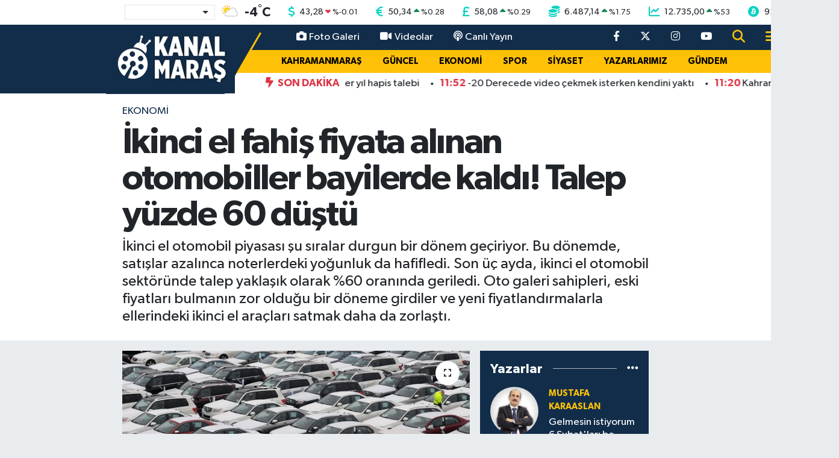

--- FILE ---
content_type: text/html; charset=UTF-8
request_url: https://www.kanalmaras.com/ikinci-el-fahis-fiyata-alinan-otomobiller-bayilerde-kaldi-talep-yuzde-60-dustu
body_size: 24485
content:
<!DOCTYPE html>
<html lang="tr" data-theme="flow">
<head>
<link rel="dns-prefetch" href="//www.kanalmaras.com">
<link rel="dns-prefetch" href="//kanalmarascom.teimg.com">
<link rel="dns-prefetch" href="//static.tebilisim.com">
<link rel="dns-prefetch" href="//mc.yandex.ru">
<link rel="dns-prefetch" href="//certify-js.alexametrics.com">
<link rel="dns-prefetch" href="//cdn2.bildirt.com">
<link rel="dns-prefetch" href="//platform-api.sharethis.com">
<link rel="dns-prefetch" href="//www.googletagmanager.com">
<link rel="dns-prefetch" href="//cdn.jsdelivr.net">
<link rel="dns-prefetch" href="//www.youtube.com">
<link rel="dns-prefetch" href="//www.facebook.com">
<link rel="dns-prefetch" href="//www.twitter.com">
<link rel="dns-prefetch" href="//www.instagram.com">
<link rel="dns-prefetch" href="//x.com">
<link rel="dns-prefetch" href="//api.whatsapp.com">
<link rel="dns-prefetch" href="//www.linkedin.com">
<link rel="dns-prefetch" href="//pinterest.com">
<link rel="dns-prefetch" href="//t.me">
<link rel="dns-prefetch" href="//pagead2.googlesyndication.com">
<link rel="dns-prefetch" href="//www.google.com">
<link rel="dns-prefetch" href="//facebook.com">
<link rel="dns-prefetch" href="//tebilisim.com">
<link rel="dns-prefetch" href="//twitter.com">
<link rel="dns-prefetch" href="//cdn.onesignal.com">

    <meta charset="utf-8">
<title>İkinci el fahiş fiyata alınan otomobiller bayilerde kaldı! Talep yüzde 60 düştü - Kanal Maraş</title>
<meta name="description" content="İkinci el otomobil piyasası şu sıralar durgun bir dönem geçiriyor. Bu dönemde, satışlar azalınca noterlerdeki yoğunluk da hafifledi. Son üç ayda, ikinci el otomobil sektöründe talep yaklaşık olarak %60 oranında geriledi. Oto galeri sahipleri, eski fiyatları bulmanın zor olduğu bir döneme girdiler ve yeni fiyatlandırmalarla ellerindeki ikinci el araçları satmak daha da zorlaştı.">
<meta name="keywords" content="fahiş fiyat, otomobil, ikinci el otomobil">
<link rel="canonical" href="https://www.kanalmaras.com/ikinci-el-fahis-fiyata-alinan-otomobiller-bayilerde-kaldi-talep-yuzde-60-dustu">
<meta name="viewport" content="width=device-width,initial-scale=1">
<meta name="X-UA-Compatible" content="IE=edge">
<meta name="robots" content="max-image-preview:large">
<meta name="theme-color" content="#122d4a">
<meta name="title" content="İkinci el fahiş fiyata alınan otomobiller bayilerde kaldı! Talep yüzde 60 düştü">
<meta name="articleSection" content="news">
<meta name="datePublished" content="2023-10-23T15:19:00+03:00">
<meta name="dateModified" content="2023-10-23T15:19:00+03:00">
<meta name="articleAuthor" content="Sevilay Ersavaş">
<meta name="author" content="Sevilay Ersavaş">
<link rel="amphtml" href="https://www.kanalmaras.com/ikinci-el-fahis-fiyata-alinan-otomobiller-bayilerde-kaldi-talep-yuzde-60-dustu/amp">
<meta property="og:site_name" content="Kanal Maraş - Kahramanmaraş&#039;ın Bağımsız Haber Sitesi">
<meta property="og:title" content="İkinci el fahiş fiyata alınan otomobiller bayilerde kaldı! Talep yüzde 60 düştü">
<meta property="og:description" content="İkinci el otomobil piyasası şu sıralar durgun bir dönem geçiriyor. Bu dönemde, satışlar azalınca noterlerdeki yoğunluk da hafifledi. Son üç ayda, ikinci el otomobil sektöründe talep yaklaşık olarak %60 oranında geriledi. Oto galeri sahipleri, eski fiyatları bulmanın zor olduğu bir döneme girdiler ve yeni fiyatlandırmalarla ellerindeki ikinci el araçları satmak daha da zorlaştı.">
<meta property="og:url" content="https://www.kanalmaras.com/ikinci-el-fahis-fiyata-alinan-otomobiller-bayilerde-kaldi-talep-yuzde-60-dustu">
<meta property="og:image" content="https://kanalmarascom.teimg.com/kanalmaras-com/uploads/2023/10/talepyuzdedustu.jpg">
<meta property="og:type" content="article">
<meta property="og:article:published_time" content="2023-10-23T15:19:00+03:00">
<meta property="og:article:modified_time" content="2023-10-23T15:19:00+03:00">
<meta name="twitter:card" content="summary_large_image">
<meta name="twitter:site" content="@kanalmaras">
<meta name="twitter:title" content="İkinci el fahiş fiyata alınan otomobiller bayilerde kaldı! Talep yüzde 60 düştü">
<meta name="twitter:description" content="İkinci el otomobil piyasası şu sıralar durgun bir dönem geçiriyor. Bu dönemde, satışlar azalınca noterlerdeki yoğunluk da hafifledi. Son üç ayda, ikinci el otomobil sektöründe talep yaklaşık olarak %60 oranında geriledi. Oto galeri sahipleri, eski fiyatları bulmanın zor olduğu bir döneme girdiler ve yeni fiyatlandırmalarla ellerindeki ikinci el araçları satmak daha da zorlaştı.">
<meta name="twitter:image" content="https://kanalmarascom.teimg.com/kanalmaras-com/uploads/2023/10/talepyuzdedustu.jpg">
<meta name="twitter:url" content="https://www.kanalmaras.com/ikinci-el-fahis-fiyata-alinan-otomobiller-bayilerde-kaldi-talep-yuzde-60-dustu">
<link rel="shortcut icon" type="image/x-icon" href="https://kanalmarascom.teimg.com/kanalmaras-com/uploads/2021/12/kanalmaras-faviconfw.png">
<link rel="manifest" href="https://www.kanalmaras.com/manifest.json?v=6.6.4" />
<link rel="preload" href="https://static.tebilisim.com/flow/assets/css/font-awesome/fa-solid-900.woff2" as="font" type="font/woff2" crossorigin />
<link rel="preload" href="https://static.tebilisim.com/flow/assets/css/font-awesome/fa-brands-400.woff2" as="font" type="font/woff2" crossorigin />
<link rel="preload" href="https://static.tebilisim.com/flow/assets/css/weather-icons/font/weathericons-regular-webfont.woff2" as="font" type="font/woff2" crossorigin />
<link rel="preload" href="https://static.tebilisim.com/flow/vendor/te/fonts/gibson/Gibson-Bold.woff2" as="font" type="font/woff2" crossorigin />
<link rel="preload" href="https://static.tebilisim.com/flow/vendor/te/fonts/gibson/Gibson-BoldItalic.woff2" as="font" type="font/woff2" crossorigin />
<link rel="preload" href="https://static.tebilisim.com/flow/vendor/te/fonts/gibson/Gibson-Italic.woff2" as="font" type="font/woff2" crossorigin />
<link rel="preload" href="https://static.tebilisim.com/flow/vendor/te/fonts/gibson/Gibson-Light.woff2" as="font" type="font/woff2" crossorigin />
<link rel="preload" href="https://static.tebilisim.com/flow/vendor/te/fonts/gibson/Gibson-LightItalic.woff2" as="font" type="font/woff2" crossorigin />
<link rel="preload" href="https://static.tebilisim.com/flow/vendor/te/fonts/gibson/Gibson-SemiBold.woff2" as="font" type="font/woff2" crossorigin />
<link rel="preload" href="https://static.tebilisim.com/flow/vendor/te/fonts/gibson/Gibson-SemiBoldItalic.woff2" as="font" type="font/woff2" crossorigin />
<link rel="preload" href="https://static.tebilisim.com/flow/vendor/te/fonts/gibson/Gibson.woff2" as="font" type="font/woff2" crossorigin />


<link rel="preload" as="style" href="https://static.tebilisim.com/flow/vendor/te/fonts/gibson.css?v=6.6.4">
<link rel="stylesheet" href="https://static.tebilisim.com/flow/vendor/te/fonts/gibson.css?v=6.6.4">

<style>:root {
        --te-link-color: #333;
        --te-link-hover-color: #000;
        --te-font: "Gibson";
        --te-secondary-font: "Gibson";
        --te-h1-font-size: 60px;
        --te-color: #122d4a;
        --te-hover-color: #194c82;
        --mm-ocd-width: 85%!important; /*  Mobil Menü Genişliği */
        --swiper-theme-color: var(--te-color)!important;
        --header-13-color: #ffc107;
    }</style><link rel="preload" as="style" href="https://static.tebilisim.com/flow/assets/vendor/bootstrap/css/bootstrap.min.css?v=6.6.4">
<link rel="stylesheet" href="https://static.tebilisim.com/flow/assets/vendor/bootstrap/css/bootstrap.min.css?v=6.6.4">
<link rel="preload" as="style" href="https://static.tebilisim.com/flow/assets/css/app6.6.4.min.css">
<link rel="stylesheet" href="https://static.tebilisim.com/flow/assets/css/app6.6.4.min.css">



<script type="application/ld+json">{"@context":"https:\/\/schema.org","@type":"WebSite","url":"https:\/\/www.kanalmaras.com","potentialAction":{"@type":"SearchAction","target":"https:\/\/www.kanalmaras.com\/arama?q={query}","query-input":"required name=query"}}</script>

<script type="application/ld+json">{"@context":"https:\/\/schema.org","@type":"NewsMediaOrganization","url":"https:\/\/www.kanalmaras.com","name":"Kanal Mara\u015f","logo":"https:\/\/kanalmarascom.teimg.com\/kanalmaras-com\/uploads\/2025\/07\/logmaras4646646fw.png","sameAs":["https:\/\/www.facebook.com\/kanalmarastv","https:\/\/www.twitter.com\/kanalmaras","https:\/\/www.youtube.com\/kanalmaras","https:\/\/www.instagram.com\/kanalmaras"]}</script>

<script type="application/ld+json">{"@context":"https:\/\/schema.org","@graph":[{"@type":"SiteNavigationElement","name":"Ana Sayfa","url":"https:\/\/www.kanalmaras.com","@id":"https:\/\/www.kanalmaras.com"},{"@type":"SiteNavigationElement","name":"EKONOMi","url":"https:\/\/www.kanalmaras.com\/ekonomi","@id":"https:\/\/www.kanalmaras.com\/ekonomi"},{"@type":"SiteNavigationElement","name":"MAGAZ\u0130N","url":"https:\/\/www.kanalmaras.com\/magazin","@id":"https:\/\/www.kanalmaras.com\/magazin"},{"@type":"SiteNavigationElement","name":"SPOR","url":"https:\/\/www.kanalmaras.com\/spor","@id":"https:\/\/www.kanalmaras.com\/spor"},{"@type":"SiteNavigationElement","name":"G\u00dcNDEM","url":"https:\/\/www.kanalmaras.com\/gundem","@id":"https:\/\/www.kanalmaras.com\/gundem"},{"@type":"SiteNavigationElement","name":"SiYASET","url":"https:\/\/www.kanalmaras.com\/siyaset","@id":"https:\/\/www.kanalmaras.com\/siyaset"},{"@type":"SiteNavigationElement","name":"YAZARLARIMIZ","url":"https:\/\/www.kanalmaras.com\/yazarlarimiz","@id":"https:\/\/www.kanalmaras.com\/yazarlarimiz"},{"@type":"SiteNavigationElement","name":"TEKNOLOJ\u0130","url":"https:\/\/www.kanalmaras.com\/teknoloji","@id":"https:\/\/www.kanalmaras.com\/teknoloji"},{"@type":"SiteNavigationElement","name":"KAHRAMANMARA\u015e","url":"https:\/\/www.kanalmaras.com\/kahramanmaras","@id":"https:\/\/www.kanalmaras.com\/kahramanmaras"},{"@type":"SiteNavigationElement","name":"SA\u011eLIK","url":"https:\/\/www.kanalmaras.com\/saglik","@id":"https:\/\/www.kanalmaras.com\/saglik"},{"@type":"SiteNavigationElement","name":"E\u011e\u0130T\u0130M","url":"https:\/\/www.kanalmaras.com\/egitim","@id":"https:\/\/www.kanalmaras.com\/egitim"},{"@type":"SiteNavigationElement","name":"B\u00d6LGE","url":"https:\/\/www.kanalmaras.com\/bolge","@id":"https:\/\/www.kanalmaras.com\/bolge"},{"@type":"SiteNavigationElement","name":"D\u00dcNYA","url":"https:\/\/www.kanalmaras.com\/dunya","@id":"https:\/\/www.kanalmaras.com\/dunya"},{"@type":"SiteNavigationElement","name":"K\u00dcLT\u00dcR SANAT","url":"https:\/\/www.kanalmaras.com\/kultur-sanat","@id":"https:\/\/www.kanalmaras.com\/kultur-sanat"},{"@type":"SiteNavigationElement","name":"YA\u015eAM","url":"https:\/\/www.kanalmaras.com\/yasam","@id":"https:\/\/www.kanalmaras.com\/yasam"},{"@type":"SiteNavigationElement","name":"G\u00dcNCEL","url":"https:\/\/www.kanalmaras.com\/guncel","@id":"https:\/\/www.kanalmaras.com\/guncel"},{"@type":"SiteNavigationElement","name":"OTOMOT\u0130V","url":"https:\/\/www.kanalmaras.com\/otomotiv","@id":"https:\/\/www.kanalmaras.com\/otomotiv"},{"@type":"SiteNavigationElement","name":"MEDYA","url":"https:\/\/www.kanalmaras.com\/medya","@id":"https:\/\/www.kanalmaras.com\/medya"},{"@type":"SiteNavigationElement","name":"KE\u015eFET","url":"https:\/\/www.kanalmaras.com\/kesfet","@id":"https:\/\/www.kanalmaras.com\/kesfet"},{"@type":"SiteNavigationElement","name":"TREND","url":"https:\/\/www.kanalmaras.com\/trend","@id":"https:\/\/www.kanalmaras.com\/trend"},{"@type":"SiteNavigationElement","name":"POP\u00dcLER","url":"https:\/\/www.kanalmaras.com\/flow","@id":"https:\/\/www.kanalmaras.com\/flow"},{"@type":"SiteNavigationElement","name":"KANALMARA\u015e TV","url":"https:\/\/www.kanalmaras.com\/kanalmaras-tv","@id":"https:\/\/www.kanalmaras.com\/kanalmaras-tv"},{"@type":"SiteNavigationElement","name":"G\u0130ZL\u0130L\u0130K POL\u0130T\u0130KASI","url":"https:\/\/www.kanalmaras.com\/gizlilik-politikasi","@id":"https:\/\/www.kanalmaras.com\/gizlilik-politikasi"},{"@type":"SiteNavigationElement","name":"\u0130leti\u015fim","url":"https:\/\/www.kanalmaras.com\/iletisim","@id":"https:\/\/www.kanalmaras.com\/iletisim"},{"@type":"SiteNavigationElement","name":"Gizlilik S\u00f6zle\u015fmesi","url":"https:\/\/www.kanalmaras.com\/gizlilik-sozlesmesi","@id":"https:\/\/www.kanalmaras.com\/gizlilik-sozlesmesi"},{"@type":"SiteNavigationElement","name":"Yazarlar","url":"https:\/\/www.kanalmaras.com\/yazarlar","@id":"https:\/\/www.kanalmaras.com\/yazarlar"},{"@type":"SiteNavigationElement","name":"Foto Galeri","url":"https:\/\/www.kanalmaras.com\/foto-galeri","@id":"https:\/\/www.kanalmaras.com\/foto-galeri"},{"@type":"SiteNavigationElement","name":"Video Galeri","url":"https:\/\/www.kanalmaras.com\/video","@id":"https:\/\/www.kanalmaras.com\/video"},{"@type":"SiteNavigationElement","name":"Biyografiler","url":"https:\/\/www.kanalmaras.com\/biyografi","@id":"https:\/\/www.kanalmaras.com\/biyografi"},{"@type":"SiteNavigationElement","name":"R\u00f6portajlar","url":"https:\/\/www.kanalmaras.com\/roportaj","@id":"https:\/\/www.kanalmaras.com\/roportaj"},{"@type":"SiteNavigationElement","name":"Anketler","url":"https:\/\/www.kanalmaras.com\/anketler","@id":"https:\/\/www.kanalmaras.com\/anketler"},{"@type":"SiteNavigationElement","name":"Af\u015fin Bug\u00fcn, Yar\u0131n ve 1 Haftal\u0131k Hava Durumu Tahmini","url":"https:\/\/www.kanalmaras.com\/afsin-hava-durumu","@id":"https:\/\/www.kanalmaras.com\/afsin-hava-durumu"},{"@type":"SiteNavigationElement","name":"Af\u015fin Namaz Vakitleri","url":"https:\/\/www.kanalmaras.com\/afsin-namaz-vakitleri","@id":"https:\/\/www.kanalmaras.com\/afsin-namaz-vakitleri"},{"@type":"SiteNavigationElement","name":"Puan Durumu ve Fikst\u00fcr","url":"https:\/\/www.kanalmaras.com\/futbol\/super-lig-puan-durumu-ve-fikstur","@id":"https:\/\/www.kanalmaras.com\/futbol\/super-lig-puan-durumu-ve-fikstur"}]}</script>

<script type="application/ld+json">{"@context":"https:\/\/schema.org","@type":"BreadcrumbList","itemListElement":[{"@type":"ListItem","position":1,"item":{"@type":"Thing","@id":"https:\/\/www.kanalmaras.com","name":"Haberler"}}]}</script>
<script type="application/ld+json">{"@context":"https:\/\/schema.org","@type":"NewsArticle","headline":"\u0130kinci el fahi\u015f fiyata al\u0131nan otomobiller bayilerde kald\u0131! Talep y\u00fczde 60 d\u00fc\u015ft\u00fc","articleSection":"EKONOMi","dateCreated":"2023-10-23T15:19:00+03:00","datePublished":"2023-10-23T15:19:00+03:00","dateModified":"2023-10-23T15:19:00+03:00","wordCount":623,"genre":"news","mainEntityOfPage":{"@type":"WebPage","@id":"https:\/\/www.kanalmaras.com\/ikinci-el-fahis-fiyata-alinan-otomobiller-bayilerde-kaldi-talep-yuzde-60-dustu"},"articleBody":"<p>Otomobil fiyatlar\u0131 uzun zamand\u0131r fahi\u015f fiyatlarla g\u00fcndemdeydi. Ticaret Bakanl\u0131\u011f\u0131n\u0131n d\u00fczenleme yapmas\u0131yla ve yap\u0131lan denetimlerle ikinci el ara\u00e7larda fiyatlar stabil hale getirildi. Yap\u0131lan d\u00fczenlemeyle noterlerde al-sat\u00e7\u0131 diye tabir edilen ki\u015filerin 3 arabadan fazlas\u0131n\u0131 al\u0131p satamamas\u0131 hem ikinci el otomobil sekt\u00f6r\u00fcn\u00fc durgunla\u015ft\u0131rd\u0131 hem de noterlerde ya\u015fanan yo\u011funlu\u011fu ortadan kald\u0131rd\u0131. \u0130kinci el otomobil sat\u0131c\u0131lar\u0131, eski fiyattan al\u0131nan ara\u00e7lar\u0131n ellerinde kald\u0131\u011f\u0131n\u0131 belirtirken yeni fiyatland\u0131rmayla al\u0131nan ara\u00e7lar\u0131n kolayca sat\u0131ld\u0131\u011f\u0131n\u0131 belirtti.<\/p>\r\n\r\n<p><strong>\u201c\u0130kinci el otomobil piyasas\u0131nda talep y\u00fczde 60 d\u00fc\u015ft\u00fc\u201d<\/strong><\/p>\r\n\r\n<p>\u0130kinci el otomobil piyasas\u0131n\u0131n durgunluk ya\u015fad\u0131\u011f\u0131n\u0131 belirten \u0130stanbul Motorlu Ara\u00e7 Sat\u0131c\u0131lar\u0131 Derne\u011fi (\u0130MAS) Ba\u015fkan\u0131 Hayrettin Ertemel, <strong>\u201c\u0130kinci el otomobil piyasas\u0131 3 aydan beri durgunluk ya\u015f\u0131yor. Baz\u0131 marka modellerde y\u00fczde 5-10 aras\u0131 indirimler s\u00f6z konusu. Tabi burada sekt\u00f6r\u00fcm\u00fcz\u00fcn en \u00f6nemli problemi olan kay\u0131t d\u0131\u015f\u0131 diye tabir etti\u011fimiz al sat i\u015fi yapanlar\u0131n piyasadan elini \u00e7ekmesiyle birlikte sekt\u00f6rde bir bo\u015fluk olu\u015ftu. Tabi bu olu\u015fan bo\u015flukta hem s\u0131f\u0131r ara\u00e7 bayilerinde hem de ikinci el otomotiv sekt\u00f6r\u00fcnde bir stok birikmesi meydana geldi. Bununla ilgili bayiler \u015fuanda kampanya ba\u015flatm\u0131\u015f durumda. Baz\u0131 marka modellerde s\u0131f\u0131r faizli kampanyalar baz\u0131lar\u0131nda da vadesi uzat\u0131lm\u0131\u015f kampanyalar d\u00fczenlenmekte. Tabi bu \u015fekilde de ikinci el otomobil piyasas\u0131nda da durgunluk s\u00f6z konusu olu\u015fturuyor. Asl\u0131nda sekt\u00f6r olarak istedi\u011fimiz bir duruma geldik. Pandemi d\u00f6neminde ara\u00e7 fiyatlar\u0131 ciddi manada y\u00fckselmi\u015fti. Ger\u00e7ek al\u0131c\u0131lar araca eri\u015fim konusunda fiyatlama anlam\u0131nda zorlan\u0131yorlard\u0131. Ge\u00e7ti\u011fimiz aylara g\u00f6re talep y\u00fczde 60 d\u00fc\u015ft\u00fc\u201d <\/strong>dedi.<\/p>\r\n\r\n<p><strong>\u201cNoterlerde ya\u015fan\u0131lan yo\u011funluk ortadan kalkt\u0131\u201d<\/strong><\/p>\r\n\r\n<p>Noterlerde ve ekspertizlerde yo\u011funlu\u011fun ortadan kalkt\u0131\u011f\u0131n\u0131 belirten Ertemel, \u201cNoterlerde ve ekspertizlerde de durum ayn\u0131. \u0130kinci el otomobillerin sat\u0131\u015f\u0131ndaki durgunluk bu sekt\u00f6rlere de yans\u0131d\u0131. Noterlerde bir yo\u011funluk olu\u015fuyordu fakat \u015fuanda o yo\u011funluk tamamen ortadan kalkt\u0131. Noterliklerde bildi\u011finiz gibi Bakanl\u0131\u011f\u0131m\u0131z\u0131n ald\u0131\u011f\u0131 en son karardan sonra al sat\u00e7\u0131 diye tabir etti\u011fimiz ki\u015filer y\u0131l i\u00e7erisinde 3 ara\u00e7 sat\u0131\u015f\u0131 yapt\u0131ktan sonra 4\u2019\u00fcnc\u00fc ara\u00e7ta noterlerde sat\u0131\u015f yapamaz duruma geldiler. Burada \u00f6zellikle i\u015fi ara\u00e7 sat\u0131m\u0131 olmad\u0131\u011f\u0131 halde bu i\u015fe yeltenen ki\u015filere noterlik sistemlerinden tespit edilerek ciddi cezalar yaz\u0131l\u0131yor. Buda noterlerdeki dolulu\u011fu tamamen ortadan kald\u0131rm\u0131\u015f oluyor\u201d ifadelerini kulland\u0131.<\/p>\r\n\r\n<p><strong>\u201cEski fiyattan al\u0131nan ara\u00e7lar bayilerde kald\u0131\u201d<\/strong><\/p>\r\n\r\n<p>Eski fiyattan al\u0131nan ara\u00e7lar\u0131n bayilerde kald\u0131\u011f\u0131n\u0131 belirten Oto Galerici Ahmet G\u00fcrkan Kele\u015f, \"\u015euanda eski fiyatlar ile yeni fiyatlar olu\u015ftu. Eski fiyatlar \u00e7ok y\u00fcksekti \u015fuanda yeni fiyatlar biz al\u0131mlar\u0131m\u0131z\u0131 yaparken yeni d\u00fc\u015f\u00fck fiyatlardan al\u0131yoruz. Fiyatlar \u015fuanda y\u00fczde 25 d\u00fc\u015f\u00fck. Elimizde bulunan ara\u00e7lar\u0131 satmaya \u00e7al\u0131\u015f\u0131yoruz. Yeni fiyatlardan ald\u0131\u011f\u0131m\u0131z ara\u00e7lar\u0131 satabiliyoruz fakat eski fiyatlara ald\u0131\u011f\u0131m\u0131z ara\u00e7lar\u0131 satam\u0131yoruz. Eskiden al\u0131nm\u0131\u015f olan ara\u00e7lar ki bunlar \u015fi\u015fik fiyatlardan al\u0131nan ara\u00e7lard\u0131 bunlar\u0131 satmak \u015fu anda imkans\u0131z gibi g\u00f6r\u00fcn\u00fcyor. Eskiden al\u0131nan \u00e7ok fazla araba galericilerin elinde kald\u0131. \u0130lanlara bakt\u0131\u011f\u0131m\u0131zda 70 tane ayn\u0131 marka arac\u0131n eski fiyattan olan ilanlar\u0131 pahal\u0131 duruyor aralar\u0131nda 20 tanesi yeni fiyattan al\u0131nm\u0131\u015f onlarda uygun ve talepte fazla. Asl\u0131nda \u015fu anda araba alacaklar i\u00e7in bir f\u0131rsat fakat yeni fiyattan olu\u015fan fiyat aral\u0131\u011f\u0131ndaki arabalar\u0131 tercih etmeleri gerekiyor. Eskiden alanlarda zaten arabalar\u0131n\u0131 satmak istemiyor \u00e7\u00fcnk\u00fc ald\u0131klar\u0131 ara\u00e7larda y\u00fczde 30 fiyat gerilemesi ya\u015fand\u0131. Ge\u00e7ti\u011fimiz aylara g\u00f6re talep y\u00fczde 60 geriledi\u201d \u015feklinde konu\u015ftu.<\/p>","description":"\u0130kinci el otomobil piyasas\u0131 \u015fu s\u0131ralar durgun bir d\u00f6nem ge\u00e7iriyor. Bu d\u00f6nemde, sat\u0131\u015flar azal\u0131nca noterlerdeki yo\u011funluk da hafifledi. Son \u00fc\u00e7 ayda, ikinci el otomobil sekt\u00f6r\u00fcnde talep yakla\u015f\u0131k olarak %60 oran\u0131nda geriledi. Oto galeri sahipleri, eski fiyatlar\u0131 bulman\u0131n zor oldu\u011fu bir d\u00f6neme girdiler ve yeni fiyatland\u0131rmalarla ellerindeki ikinci el ara\u00e7lar\u0131 satmak daha da zorla\u015ft\u0131.","inLanguage":"tr-TR","keywords":["fahi\u015f fiyat","otomobil","ikinci el otomobil"],"image":{"@type":"ImageObject","url":"https:\/\/kanalmarascom.teimg.com\/crop\/1280x720\/kanalmaras-com\/uploads\/2023\/10\/talepyuzdedustu.jpg","width":"1280","height":"720","caption":"\u0130kinci el fahi\u015f fiyata al\u0131nan otomobiller bayilerde kald\u0131! Talep y\u00fczde 60 d\u00fc\u015ft\u00fc"},"publishingPrinciples":"https:\/\/www.kanalmaras.com\/gizlilik-sozlesmesi","isFamilyFriendly":"http:\/\/schema.org\/True","isAccessibleForFree":"http:\/\/schema.org\/True","publisher":{"@type":"Organization","name":"Kanal Mara\u015f","image":"https:\/\/kanalmarascom.teimg.com\/kanalmaras-com\/uploads\/2025\/07\/logmaras4646646fw.png","logo":{"@type":"ImageObject","url":"https:\/\/kanalmarascom.teimg.com\/kanalmaras-com\/uploads\/2025\/07\/logmaras4646646fw.png","width":"640","height":"375"}},"author":{"@type":"Person","name":"Sevilay Ersava\u015f","honorificPrefix":"","jobTitle":"","url":null}}</script>





<style>
.mega-menu {z-index: 9999 !important;}
@media screen and (min-width: 1620px) {
    .container {width: 1280px!important; max-width: 1280px!important;}
    #ad_36 {margin-right: 15px !important;}
    #ad_9 {margin-left: 15px !important;}
}

@media screen and (min-width: 1325px) and (max-width: 1620px) {
    .container {width: 1100px!important; max-width: 1100px!important;}
    #ad_36 {margin-right: 100px !important;}
    #ad_9 {margin-left: 100px !important;}
}
@media screen and (min-width: 1295px) and (max-width: 1325px) {
    .container {width: 990px!important; max-width: 990px!important;}
    #ad_36 {margin-right: 165px !important;}
    #ad_9 {margin-left: 165px !important;}
}
@media screen and (min-width: 1200px) and (max-width: 1295px) {
    .container {width: 900px!important; max-width: 900px!important;}
    #ad_36 {margin-right: 210px !important;}
    #ad_9 {margin-left: 210px !important;}

}
</style><meta name="yandex-verification" content="fcad23549041ee33" />
<meta name="google-site-verification" content="NiKP1yAEMr-AodC2G9dhh-x20hPKBWHa1aS0-uL-B4s" />
<meta name='dailymotion-domain-verification' content='dmg2veg6em4ynw1c3' />
<meta name="verify-admitad" content="d4793b4068" />
<meta name="p:domain_verify" content="90a27124dbd0ac6b1091cbc2b3b14e8c"/>
<meta property="fb:pages" content="434515873348514" />



<script type="text/javascript" >
   (function(m,e,t,r,i,k,a){m[i]=m[i]||function(){(m[i].a=m[i].a||[]).push(arguments)};
   m[i].l=1*new Date();k=e.createElement(t),a=e.getElementsByTagName(t)[0],k.async=1,k.src=r,a.parentNode.insertBefore(k,a)})
   (window, document, "script", "https://mc.yandex.ru/metrika/tag.js", "ym");

   ym(89585624, "init", {
        clickmap:true,
        trackLinks:true,
        accurateTrackBounce:true,
        webvisor:true
   });
</script>
<div><img src="https://mc.yandex.ru/watch/89585624" style="position:absolute; left:-9999px;" alt="" /></div>


<script type="text/javascript" >
   (function(m,e,t,r,i,k,a){m[i]=m[i]||function(){(m[i].a=m[i].a||[]).push(arguments)};
   m[i].l=1*new Date();k=e.createElement(t),a=e.getElementsByTagName(t)[0],k.async=1,k.src=r,a.parentNode.insertBefore(k,a)})
   (window, document, "script", "https://mc.yandex.ru/metrika/tag.js", "ym");

   ym(55064422, "init", {
        clickmap:true,
        trackLinks:true,
        accurateTrackBounce:true,
        webvisor:true,
        trackHash:true
   });
</script>


<script type="text/javascript">
_atrk_opts = { atrk_acct:"5GDDl1aQoYb3vg", domain:"kanalmaras.com",dynamic: true};
(function() { var as = document.createElement('script'); as.type = 'text/javascript'; as.async = true; as.src = "https://certify-js.alexametrics.com/atrk.js"; var s = document.getElementsByTagName('script')[0];s.parentNode.insertBefore(as, s); })();
</script>

<link rel="manifest" href="/manifest.json?data=Bildirt">
<script>var uygulamaid="7825-9969-6445-3865-1823-6";</script>
<script src="https://cdn2.bildirt.com/BildirtSDKfiles.js"></script>
      
<script type="text/javascript" src="https://platform-api.sharethis.com/js/sharethis.js#property=6008066f33db060018557b19&product=inline-share-buttons" async="async"></script>



<script async data-cfasync="false"
	src="https://www.googletagmanager.com/gtag/js?id=G-765CH49CC4"></script>
<script data-cfasync="false">
	window.dataLayer = window.dataLayer || [];
	  function gtag(){dataLayer.push(arguments);}
	  gtag('js', new Date());
	  gtag('config', 'G-765CH49CC4');
</script>




</head>




<body class="d-flex flex-column min-vh-100">

    
    

    <!-- Choices Select CSS -->
<link rel="stylesheet" href="https://cdn.jsdelivr.net/npm/choices.js/public/assets/styles/choices.min.css" />
<header class="header-13">
        <div class="top-header bg-white d-none d-lg-block py-1">
        <div class="container">
            <ul class="top-parite list-unstyled d-flex justify-content-between align-items-center small mb-0 px-3">
                <!-- HAVA DURUMU -->

<input type="hidden" name="widget_setting_weathercity" value="38.24769000,36.91399000" />

            <li class="weather-degreex d-none d-xl-block">
            <div class="weather-widget d-flex justify-content-start align-items-center">
                <div class="city-choices">
                    <select class="select-city-choices form-select" onchange="redirectToCity(this)">
                                                <option value="adana" >Adana</option>
                                                <option value="adiyaman" >Adıyaman</option>
                                                <option value="afyonkarahisar" >Afyonkarahisar</option>
                                                <option value="agri" >Ağrı</option>
                                                <option value="aksaray" >Aksaray</option>
                                                <option value="amasya" >Amasya</option>
                                                <option value="ankara" >Ankara</option>
                                                <option value="antalya" >Antalya</option>
                                                <option value="ardahan" >Ardahan</option>
                                                <option value="artvin" >Artvin</option>
                                                <option value="aydin" >Aydın</option>
                                                <option value="balikesir" >Balıkesir</option>
                                                <option value="bartin" >Bartın</option>
                                                <option value="batman" >Batman</option>
                                                <option value="bayburt" >Bayburt</option>
                                                <option value="bilecik" >Bilecik</option>
                                                <option value="bingol" >Bingöl</option>
                                                <option value="bitlis" >Bitlis</option>
                                                <option value="bolu" >Bolu</option>
                                                <option value="burdur" >Burdur</option>
                                                <option value="bursa" >Bursa</option>
                                                <option value="canakkale" >Çanakkale</option>
                                                <option value="cankiri" >Çankırı</option>
                                                <option value="corum" >Çorum</option>
                                                <option value="denizli" >Denizli</option>
                                                <option value="diyarbakir" >Diyarbakır</option>
                                                <option value="duzce" >Düzce</option>
                                                <option value="edirne" >Edirne</option>
                                                <option value="elazig" >Elazığ</option>
                                                <option value="erzincan" >Erzincan</option>
                                                <option value="erzurum" >Erzurum</option>
                                                <option value="eskisehir" >Eskişehir</option>
                                                <option value="gaziantep" >Gaziantep</option>
                                                <option value="giresun" >Giresun</option>
                                                <option value="gumushane" >Gümüşhane</option>
                                                <option value="hakkari" >Hakkâri</option>
                                                <option value="hatay" >Hatay</option>
                                                <option value="igdir" >Iğdır</option>
                                                <option value="isparta" >Isparta</option>
                                                <option value="istanbul" >İstanbul</option>
                                                <option value="izmir" >İzmir</option>
                                                <option value="kahramanmaras" selected>Kahramanmaraş</option>
                                                <option value="karabuk" >Karabük</option>
                                                <option value="karaman" >Karaman</option>
                                                <option value="kars" >Kars</option>
                                                <option value="kastamonu" >Kastamonu</option>
                                                <option value="kayseri" >Kayseri</option>
                                                <option value="kilis" >Kilis</option>
                                                <option value="kirikkale" >Kırıkkale</option>
                                                <option value="kirklareli" >Kırklareli</option>
                                                <option value="kirsehir" >Kırşehir</option>
                                                <option value="kocaeli" >Kocaeli</option>
                                                <option value="konya" >Konya</option>
                                                <option value="kutahya" >Kütahya</option>
                                                <option value="malatya" >Malatya</option>
                                                <option value="manisa" >Manisa</option>
                                                <option value="mardin" >Mardin</option>
                                                <option value="mersin" >Mersin</option>
                                                <option value="mugla" >Muğla</option>
                                                <option value="mus" >Muş</option>
                                                <option value="nevsehir" >Nevşehir</option>
                                                <option value="nigde" >Niğde</option>
                                                <option value="ordu" >Ordu</option>
                                                <option value="osmaniye" >Osmaniye</option>
                                                <option value="rize" >Rize</option>
                                                <option value="sakarya" >Sakarya</option>
                                                <option value="samsun" >Samsun</option>
                                                <option value="sanliurfa" >Şanlıurfa</option>
                                                <option value="siirt" >Siirt</option>
                                                <option value="sinop" >Sinop</option>
                                                <option value="sivas" >Sivas</option>
                                                <option value="sirnak" >Şırnak</option>
                                                <option value="tekirdag" >Tekirdağ</option>
                                                <option value="tokat" >Tokat</option>
                                                <option value="trabzon" >Trabzon</option>
                                                <option value="tunceli" >Tunceli</option>
                                                <option value="usak" >Uşak</option>
                                                <option value="van" >Van</option>
                                                <option value="yalova" >Yalova</option>
                                                <option value="yozgat" >Yozgat</option>
                                                <option value="zonguldak" >Zonguldak</option>
                                            </select>
                </div>
                <div class="mx-2">
                    <img src="//cdn.weatherapi.com/weather/64x64/day/116.png" class="condition" width="32" height="32" />
                </div>
                <div class="fw-bold lead">
                    <span class="degree">-4</span><sup>°</sup>C
                </div>
            </div>
        </li>

    
<div data-location='{"city":"TUXX0014"}' class="d-none"></div>


                <!-- PİYASALAR -->
            <li class="dollar">
            <i class="fas fa-dollar-sign fa-lg me-1 text-cyan"></i> <span class="value">43,28</span> <span class="color"><i class="fa fa-caret-down text-danger"></i></span>
            <span class="small color">%<span class="exchange">-0.01</span></span>
        </li>
        <li class="euro">
            <i class="fas fa-euro-sign fa-lg me-1 text-cyan"></i> <span class="value">50,34</span> <span class="color"><i class="fa fa-caret-up text-success"></i></span>
            <span class="small color">%<span class="exchange">0.28</span></span>
        </li>
        <li class="sterlin">
            <i class="fas fa-sterling-sign fa-lg me-1 text-cyan"></i> <span class="value">58,08</span> <span class="color"><i class="fa fa-caret-up text-success"></i></span>
            <span class="small color">%<span class="exchange">0.29</span></span>
        </li>
        <li class="altin">
            <i class="fas fa-coins fa-lg me-1 text-cyan"></i> <span class="value">6.487,14</span> <span class="color"><i class="fa fa-caret-up text-success"></i></span>
            <span class="small color">%<span class="exchange">1.75</span></span>
        </li>
        <li class="bist">
            <i class="fas fa-chart-line fa-lg me-1 text-cyan"></i> <span class="value">12.735,00</span> <span class="color"><i class="fa fa-caret-up text-success"></i></span>
            <span class="small color">%<span class="exchange">53</span></span>
        </li>
        <li class="btc">
            <i class="fab fa-bitcoin fa-lg me-1 text-cyan"></i> <span class="value">92.984,21</span> <span class="color"><i class="fa fa-caret-down text-danger"></i></span>
            <span class="small color">%<span class="exchange">-2.21</span></span>
        </li>


    

            </ul>
        </div>
    </div>
    
    <nav class="main-header bg-te-color py-2 py-lg-0">
        <div class="container">
            <div class="middle-header d-flex">
                <div class="align-self-center z-3 ps-3 ps-md-0" style="max-width:200px;">
                                        <a class="navbar-brand" href="/" title="Kanal Maraş - Kahramanmaraş&#039;ın Bağımsız Haber Sitesi">
                        <img src="https://kanalmarascom.teimg.com/kanalmaras-com/uploads/2025/07/logmaras4646646fw.png" alt="Kanal Maraş - Kahramanmaraş&#039;ın Bağımsız Haber Sitesi" width="307" height="40" class="light-mode img-fluid flow-logo">
<img src="https://kanalmarascom.teimg.com/kanalmaras-com/uploads/2025/07/logmaras4646646fw.png" alt="Kanal Maraş - Kahramanmaraş&#039;ın Bağımsız Haber Sitesi" width="307" height="40" class="dark-mode img-fluid flow-logo d-none">

                    </a>
                                    </div>
                <div class="menu-two-rows w-100 align-self-center px-3 px-lg-0">
                    <div class="d-flex justify-content-between top-menu">
                        <ul  class="nav">
        <li class="nav-item   nav-item d-none d-md-block">
        <a href="/foto-galeri" class="nav-link nav-link text-white" target="_blank" title="Foto Galeri"><i class="fa fa-camera text-white me-1 me-1 mr-1"></i>Foto Galeri</a>
        
    </li>
        <li class="nav-item   nav-item d-none d-md-block">
        <a href="/video" class="nav-link nav-link text-white" target="_blank" title="Videolar"><i class="fa fa-video text-white me-1 me-1 mr-1"></i>Videolar</a>
        
    </li>
        <li class="nav-item   nav-item d-none d-md-block">
        <a href="https://www.youtube.com/kanalmaras" class="nav-link nav-link text-white" target="_blank" title="Canlı Yayın"><i class="fa fa-podcast text-white me-1 me-1 mr-1"></i>Canlı Yayın</a>
        
    </li>
    </ul>

                        <ul class="nav justify-content-end">

                                                        <li class="nav-item d-none d-xl-flex"><a href="https://www.facebook.com/kanalmarastv" target="_blank" class="nav-link"><i class="fab fa-facebook-f text-white"></i></a></li>
                                                                                    <li class="nav-item d-none d-xl-flex"><a href="https://www.twitter.com/kanalmaras" class="nav-link"
                                target="_blank"><i class="fa-brands fa-x-twitter text-white"></i></a></li>
                                                                                    <li class="nav-item d-none d-xl-flex"><a href="https://www.instagram.com/kanalmaras" class="nav-link"
                                target="_blank"><i class="fab fa-instagram text-white"></i></a></li>
                                                                                    <li class="nav-item d-none d-xl-flex"><a href="https://www.youtube.com/kanalmaras" class="nav-link"
                                target="_blank"><i class="fab fa-youtube text-white"></i></a></li>
                                                                                                                                                                                                                                <li class="nav-item">
                                <a href="/arama" class="nav-link" target="_self">
                                    <i class="fa fa-search fa-lg"></i>
                                </a>
                            </li>

                            

                            <li class="nav-item dropdown position-static d-none d-lg-block">
                                <a class="nav-link pe-0 text-dark" href="#menu" title="Ana Menü"><i class="fa fa-bars fa-lg"></i></a>
                            </li>
                        </ul>
                    </div>
                    <div class="category-menu navbar py-1 justify-content-end small d-none d-lg-flex">
                        <ul  class="nav text-uppercase fw-bold">
        <li class="nav-item   ">
        <a href="/kahramanmaras" class="nav-link py-1 text-black" target="_blank" title="KAHRAMANMARAŞ">KAHRAMANMARAŞ</a>
        
    </li>
        <li class="nav-item   ">
        <a href="/guncel" class="nav-link py-1 text-black" target="_blank" title="GÜNCEL">GÜNCEL</a>
        
    </li>
        <li class="nav-item   ">
        <a href="/ekonomi" class="nav-link py-1 text-black" target="_blank" title="EKONOMİ">EKONOMİ</a>
        
    </li>
        <li class="nav-item   ">
        <a href="/spor" class="nav-link py-1 text-black" target="_blank" title="SPOR">SPOR</a>
        
    </li>
        <li class="nav-item   ">
        <a href="/siyaset" class="nav-link py-1 text-black" target="_blank" title="SİYASET">SİYASET</a>
        
    </li>
        <li class="nav-item   ">
        <a href="/yazarlarimiz" class="nav-link py-1 text-black" target="_self" title="YAZARLARIMIZ">YAZARLARIMIZ</a>
        
    </li>
        <li class="nav-item   ">
        <a href="/gundem" class="nav-link py-1 text-black" target="_blank" title="GÜNDEM">GÜNDEM</a>
        
    </li>
        <li class="nav-item   ">
        <a href="/egitim" class="nav-link py-1 text-black" target="_self" title="EĞİTİM">EĞİTİM</a>
        
    </li>
        <li class="nav-item   ">
        <a href="/saglik" class="nav-link py-1 text-black" target="_blank" title="SAĞLIK">SAĞLIK</a>
        
    </li>
        <li class="nav-item   ">
        <a href="/magazin" class="nav-link py-1 text-black" target="_self" title="MAGAZİN">MAGAZİN</a>
        
    </li>
    </ul>

                    </div>

                    <div class="d-none d-lg-flex bg-white py-1">
                        <div class="text-danger fw-bold flex-shrink-0 ps-5 pe-2 text-uppercase"><i class="fa-solid fa-bolt-lightning me-1"></i> Son Dakika</div>
                        <div class="sliding-news-container overflow-hidden" style="flex:1;">
                            <ul class="sliding-news-wrapper mb-0">
                                                                <li>
                                    <a href="/kahramanmarasta-engelli-gencin-olumune-15er-yil-hapis-talebi" title="Kahramanmaraş’ta engelli gencin ölümüne 15’er yıl hapis talebi" class="sliding-news-item text-decoration-none" target="_self">
                                        <strong class="text-danger">13:22</strong> <span class="text-dark">
                                            Kahramanmaraş’ta engelli gencin ölümüne 15’er yıl hapis talebi
                                        </span>
                                    </a>
                                </li>
                                                                <li>
                                    <a href="/20-derecede-video-cekmek-isterken-kendini-yakti" title="-20 Derecede video çekmek isterken kendini yaktı" class="sliding-news-item text-decoration-none" target="_self">
                                        <strong class="text-danger">11:52</strong> <span class="text-dark">
                                            -20 Derecede video çekmek isterken kendini yaktı
                                        </span>
                                    </a>
                                </li>
                                                                <li>
                                    <a href="/kahramanmarasta-konteyner-carsi-yangini-3-konteyner-3-arac-kul-oldu" title="Kahramanmaraş’ta konteyner çarşı yangını! 3 konteyner, 3 araç kül oldu" class="sliding-news-item text-decoration-none" target="_self">
                                        <strong class="text-danger">11:20</strong> <span class="text-dark">
                                            Kahramanmaraş’ta konteyner çarşı yangını! 3 konteyner, 3 araç kül oldu
                                        </span>
                                    </a>
                                </li>
                                                                <li>
                                    <a href="/istanbulda-karla-kapli-yolda-dehset-anlari-arac-bahceye-savruldu" title="İstanbul&#039;da karla kaplı yolda dehşet anları! Araç bahçeye savruldu" class="sliding-news-item text-decoration-none" target="_self">
                                        <strong class="text-danger">09:50</strong> <span class="text-dark">
                                            İstanbul&#039;da karla kaplı yolda dehşet anları! Araç bahçeye savruldu
                                        </span>
                                    </a>
                                </li>
                                                                <li>
                                    <a href="/zirvede-fark-1e-dustu-5-gollu-macta-kazanan-fenerbahce" title="Zirvede fark 1&#039;e düştü! 5 gollü maçta kazanan Fenerbahçe" class="sliding-news-item text-decoration-none" target="_self">
                                        <strong class="text-danger">09:45</strong> <span class="text-dark">
                                            Zirvede fark 1&#039;e düştü! 5 gollü maçta kazanan Fenerbahçe
                                        </span>
                                    </a>
                                </li>
                                                            </ul>
                        </div>
                    </div>

                </div>
            </div>
        </div>

        </div>
    </nav>

    <ul  class="mobile-categories d-lg-none list-inline bg-warning fw-bold">
        <li class="list-inline-item">
        <a href="/kahramanmaras" class="text-dark" target="_blank" title="KAHRAMANMARAŞ">
                KAHRAMANMARAŞ
        </a>
    </li>
        <li class="list-inline-item">
        <a href="/guncel" class="text-dark" target="_blank" title="GÜNCEL">
                GÜNCEL
        </a>
    </li>
        <li class="list-inline-item">
        <a href="/ekonomi" class="text-dark" target="_blank" title="EKONOMİ">
                EKONOMİ
        </a>
    </li>
        <li class="list-inline-item">
        <a href="/spor" class="text-dark" target="_blank" title="SPOR">
                SPOR
        </a>
    </li>
        <li class="list-inline-item">
        <a href="/siyaset" class="text-dark" target="_blank" title="SİYASET">
                SİYASET
        </a>
    </li>
        <li class="list-inline-item">
        <a href="/yazarlarimiz" class="text-dark" target="_self" title="YAZARLARIMIZ">
                YAZARLARIMIZ
        </a>
    </li>
        <li class="list-inline-item">
        <a href="/gundem" class="text-dark" target="_blank" title="GÜNDEM">
                GÜNDEM
        </a>
    </li>
        <li class="list-inline-item">
        <a href="/egitim" class="text-dark" target="_self" title="EĞİTİM">
                EĞİTİM
        </a>
    </li>
        <li class="list-inline-item">
        <a href="/saglik" class="text-dark" target="_blank" title="SAĞLIK">
                SAĞLIK
        </a>
    </li>
        <li class="list-inline-item">
        <a href="/magazin" class="text-dark" target="_self" title="MAGAZİN">
                MAGAZİN
        </a>
    </li>
    </ul>



</header>


<script>
    document.addEventListener("DOMContentLoaded", function(){
    const ticker = document.querySelector('.sliding-news-wrapper');
    const clone = ticker.innerHTML;
    ticker.innerHTML = clone + clone; /* İçeriği iki kez çoğaltıyoruz */

    // İçerik genişliğine göre animasyon süresini ayarlama
    const tickerWidth = ticker.scrollWidth / 2;
    const duration = tickerWidth / 50; // Hızı belirleyen faktör
    ticker.style.animationDuration = `${duration}s`;
});
</script>
<script>
    function redirectToCity(selectElement) {
    const value = selectElement.value;
    if (value) {
        window.location.href = '/' + value + '-hava-durumu';
    }
}
</script>
<!-- Tom Select JS -->
<script src="https://cdn.jsdelivr.net/npm/choices.js/public/assets/scripts/choices.min.js"></script>






<main class="single overflow-hidden" style="min-height: 300px">

    
    <div class="infinite" data-show-advert="1">

    

    <div class="infinite-item d-block" data-id="125332" data-category-id="1" data-reference="TE\Archive\Models\Archive" data-json-url="/service/json/featured-infinite.json">

        

        <div class="news-header py-3 bg-white">
            <div class="container">

                

                <div class="text-center text-lg-start">
                    <a href="https://www.kanalmaras.com/ekonomi" target="_self" title="EKONOMi" style="color: #122d4a;" class="text-uppercase category">EKONOMi</a>
                </div>

                <h1 class="h2 fw-bold text-lg-start headline my-2 text-center" itemprop="headline">İkinci el fahiş fiyata alınan otomobiller bayilerde kaldı! Talep yüzde 60 düştü</h1>
                
                <h2 class="lead text-center text-lg-start text-dark description" itemprop="description">İkinci el otomobil piyasası şu sıralar durgun bir dönem geçiriyor. Bu dönemde, satışlar azalınca noterlerdeki yoğunluk da hafifledi. Son üç ayda, ikinci el otomobil sektöründe talep yaklaşık olarak %60 oranında geriledi. Oto galeri sahipleri, eski fiyatları bulmanın zor olduğu bir döneme girdiler ve yeni fiyatlandırmalarla ellerindeki ikinci el araçları satmak daha da zorlaştı.</h2>
                
            </div>
        </div>


        <div class="container g-0 g-sm-4">

            <div class="news-section overflow-hidden mt-lg-3">
                <div class="row g-3">
                    <div class="col-lg-8">
                        <div class="card border-0 rounded-0 mb-3">

                            <div class="inner">
    <a href="https://kanalmarascom.teimg.com/crop/1280x720/kanalmaras-com/uploads/2023/10/talepyuzdedustu.jpg" class="position-relative d-block" data-fancybox>
                        <div class="zoom-in-out m-3">
            <i class="fa fa-expand" style="font-size: 14px"></i>
        </div>
        <img class="img-fluid" src="https://kanalmarascom.teimg.com/crop/1280x720/kanalmaras-com/uploads/2023/10/talepyuzdedustu.jpg" alt="İkinci el fahiş fiyata alınan otomobiller bayilerde kaldı! Talep yüzde 60 düştü" width="860" height="504" loading="eager" fetchpriority="high" decoding="async" style="width:100%; aspect-ratio: 860 / 504;" />
            </a>
</div>





                            <div class="share-area d-flex justify-content-between align-items-center bg-light p-2">

    <div class="mobile-share-button-container mb-2 d-block d-md-none">
    <button
        class="btn btn-primary btn-sm rounded-0 shadow-sm w-100"
        onclick="handleMobileShare(event, 'İkinci el fahiş fiyata alınan otomobiller bayilerde kaldı! Talep yüzde 60 düştü', 'https://www.kanalmaras.com/ikinci-el-fahis-fiyata-alinan-otomobiller-bayilerde-kaldi-talep-yuzde-60-dustu')"
        title="Paylaş"
    >
        <i class="fas fa-share-alt me-2"></i>Paylaş
    </button>
</div>

<div class="social-buttons-new d-none d-md-flex justify-content-between">
    <a
        href="https://www.facebook.com/sharer/sharer.php?u=https%3A%2F%2Fwww.kanalmaras.com%2Fikinci-el-fahis-fiyata-alinan-otomobiller-bayilerde-kaldi-talep-yuzde-60-dustu"
        onclick="initiateDesktopShare(event, 'facebook')"
        class="btn btn-primary btn-sm rounded-0 shadow-sm me-1"
        title="Facebook'ta Paylaş"
        data-platform="facebook"
        data-share-url="https://www.kanalmaras.com/ikinci-el-fahis-fiyata-alinan-otomobiller-bayilerde-kaldi-talep-yuzde-60-dustu"
        data-share-title="İkinci el fahiş fiyata alınan otomobiller bayilerde kaldı! Talep yüzde 60 düştü"
        rel="noreferrer nofollow noopener external"
    >
        <i class="fab fa-facebook-f"></i>
    </a>

    <a
        href="https://x.com/intent/tweet?url=https%3A%2F%2Fwww.kanalmaras.com%2Fikinci-el-fahis-fiyata-alinan-otomobiller-bayilerde-kaldi-talep-yuzde-60-dustu&text=%C4%B0kinci+el+fahi%C5%9F+fiyata+al%C4%B1nan+otomobiller+bayilerde+kald%C4%B1%21+Talep+y%C3%BCzde+60+d%C3%BC%C5%9Ft%C3%BC"
        onclick="initiateDesktopShare(event, 'twitter')"
        class="btn btn-dark btn-sm rounded-0 shadow-sm me-1"
        title="X'de Paylaş"
        data-platform="twitter"
        data-share-url="https://www.kanalmaras.com/ikinci-el-fahis-fiyata-alinan-otomobiller-bayilerde-kaldi-talep-yuzde-60-dustu"
        data-share-title="İkinci el fahiş fiyata alınan otomobiller bayilerde kaldı! Talep yüzde 60 düştü"
        rel="noreferrer nofollow noopener external"
    >
        <i class="fab fa-x-twitter text-white"></i>
    </a>

    <a
        href="https://api.whatsapp.com/send?text=%C4%B0kinci+el+fahi%C5%9F+fiyata+al%C4%B1nan+otomobiller+bayilerde+kald%C4%B1%21+Talep+y%C3%BCzde+60+d%C3%BC%C5%9Ft%C3%BC+-+https%3A%2F%2Fwww.kanalmaras.com%2Fikinci-el-fahis-fiyata-alinan-otomobiller-bayilerde-kaldi-talep-yuzde-60-dustu"
        onclick="initiateDesktopShare(event, 'whatsapp')"
        class="btn btn-success btn-sm rounded-0 btn-whatsapp shadow-sm me-1"
        title="Whatsapp'ta Paylaş"
        data-platform="whatsapp"
        data-share-url="https://www.kanalmaras.com/ikinci-el-fahis-fiyata-alinan-otomobiller-bayilerde-kaldi-talep-yuzde-60-dustu"
        data-share-title="İkinci el fahiş fiyata alınan otomobiller bayilerde kaldı! Talep yüzde 60 düştü"
        rel="noreferrer nofollow noopener external"
    >
        <i class="fab fa-whatsapp fa-lg"></i>
    </a>

    <div class="dropdown">
        <button class="dropdownButton btn btn-sm rounded-0 btn-warning border-none shadow-sm me-1" type="button" data-bs-toggle="dropdown" name="socialDropdownButton" title="Daha Fazla">
            <i id="icon" class="fa fa-plus"></i>
        </button>

        <ul class="dropdown-menu dropdown-menu-end border-0 rounded-1 shadow">
            <li>
                <a
                    href="https://www.linkedin.com/sharing/share-offsite/?url=https%3A%2F%2Fwww.kanalmaras.com%2Fikinci-el-fahis-fiyata-alinan-otomobiller-bayilerde-kaldi-talep-yuzde-60-dustu"
                    class="dropdown-item"
                    onclick="initiateDesktopShare(event, 'linkedin')"
                    data-platform="linkedin"
                    data-share-url="https://www.kanalmaras.com/ikinci-el-fahis-fiyata-alinan-otomobiller-bayilerde-kaldi-talep-yuzde-60-dustu"
                    data-share-title="İkinci el fahiş fiyata alınan otomobiller bayilerde kaldı! Talep yüzde 60 düştü"
                    rel="noreferrer nofollow noopener external"
                    title="Linkedin"
                >
                    <i class="fab fa-linkedin text-primary me-2"></i>Linkedin
                </a>
            </li>
            <li>
                <a
                    href="https://pinterest.com/pin/create/button/?url=https%3A%2F%2Fwww.kanalmaras.com%2Fikinci-el-fahis-fiyata-alinan-otomobiller-bayilerde-kaldi-talep-yuzde-60-dustu&description=%C4%B0kinci+el+fahi%C5%9F+fiyata+al%C4%B1nan+otomobiller+bayilerde+kald%C4%B1%21+Talep+y%C3%BCzde+60+d%C3%BC%C5%9Ft%C3%BC&media="
                    class="dropdown-item"
                    onclick="initiateDesktopShare(event, 'pinterest')"
                    data-platform="pinterest"
                    data-share-url="https://www.kanalmaras.com/ikinci-el-fahis-fiyata-alinan-otomobiller-bayilerde-kaldi-talep-yuzde-60-dustu"
                    data-share-title="İkinci el fahiş fiyata alınan otomobiller bayilerde kaldı! Talep yüzde 60 düştü"
                    rel="noreferrer nofollow noopener external"
                    title="Pinterest"
                >
                    <i class="fab fa-pinterest text-danger me-2"></i>Pinterest
                </a>
            </li>
            <li>
                <a
                    href="https://t.me/share/url?url=https%3A%2F%2Fwww.kanalmaras.com%2Fikinci-el-fahis-fiyata-alinan-otomobiller-bayilerde-kaldi-talep-yuzde-60-dustu&text=%C4%B0kinci+el+fahi%C5%9F+fiyata+al%C4%B1nan+otomobiller+bayilerde+kald%C4%B1%21+Talep+y%C3%BCzde+60+d%C3%BC%C5%9Ft%C3%BC"
                    class="dropdown-item"
                    onclick="initiateDesktopShare(event, 'telegram')"
                    data-platform="telegram"
                    data-share-url="https://www.kanalmaras.com/ikinci-el-fahis-fiyata-alinan-otomobiller-bayilerde-kaldi-talep-yuzde-60-dustu"
                    data-share-title="İkinci el fahiş fiyata alınan otomobiller bayilerde kaldı! Talep yüzde 60 düştü"
                    rel="noreferrer nofollow noopener external"
                    title="Telegram"
                >
                    <i class="fab fa-telegram-plane text-primary me-2"></i>Telegram
                </a>
            </li>
            <li class="border-0">
                <a class="dropdown-item" href="javascript:void(0)" onclick="printContent(event)" title="Yazdır">
                    <i class="fas fa-print text-dark me-2"></i>
                    Yazdır
                </a>
            </li>
            <li class="border-0">
                <a class="dropdown-item" href="javascript:void(0)" onclick="copyURL(event, 'https://www.kanalmaras.com/ikinci-el-fahis-fiyata-alinan-otomobiller-bayilerde-kaldi-talep-yuzde-60-dustu')" rel="noreferrer nofollow noopener external" title="Bağlantıyı Kopyala">
                    <i class="fas fa-link text-dark me-2"></i>
                    Kopyala
                </a>
            </li>
        </ul>
    </div>
</div>

<script>
    var shareableModelId = 125332;
    var shareableModelClass = 'TE\\Archive\\Models\\Archive';

    function shareCount(id, model, platform, url) {
        fetch("https://www.kanalmaras.com/sharecount", {
            method: 'POST',
            headers: {
                'Content-Type': 'application/json',
                'X-CSRF-TOKEN': document.querySelector('meta[name="csrf-token"]')?.getAttribute('content')
            },
            body: JSON.stringify({ id, model, platform, url })
        }).catch(err => console.error('Share count fetch error:', err));
    }

    function goSharePopup(url, title, width = 600, height = 400) {
        const left = (screen.width - width) / 2;
        const top = (screen.height - height) / 2;
        window.open(
            url,
            title,
            `width=${width},height=${height},left=${left},top=${top},resizable=yes,scrollbars=yes`
        );
    }

    async function handleMobileShare(event, title, url) {
        event.preventDefault();

        if (shareableModelId && shareableModelClass) {
            shareCount(shareableModelId, shareableModelClass, 'native_mobile_share', url);
        }

        const isAndroidWebView = navigator.userAgent.includes('Android') && !navigator.share;

        if (isAndroidWebView) {
            window.location.href = 'androidshare://paylas?title=' + encodeURIComponent(title) + '&url=' + encodeURIComponent(url);
            return;
        }

        if (navigator.share) {
            try {
                await navigator.share({ title: title, url: url });
            } catch (error) {
                if (error.name !== 'AbortError') {
                    console.error('Web Share API failed:', error);
                }
            }
        } else {
            alert("Bu cihaz paylaşımı desteklemiyor.");
        }
    }

    function initiateDesktopShare(event, platformOverride = null) {
        event.preventDefault();
        const anchor = event.currentTarget;
        const platform = platformOverride || anchor.dataset.platform;
        const webShareUrl = anchor.href;
        const contentUrl = anchor.dataset.shareUrl || webShareUrl;

        if (shareableModelId && shareableModelClass && platform) {
            shareCount(shareableModelId, shareableModelClass, platform, contentUrl);
        }

        goSharePopup(webShareUrl, platform ? platform.charAt(0).toUpperCase() + platform.slice(1) : "Share");
    }

    function copyURL(event, urlToCopy) {
        event.preventDefault();
        navigator.clipboard.writeText(urlToCopy).then(() => {
            alert('Bağlantı panoya kopyalandı!');
        }).catch(err => {
            console.error('Could not copy text: ', err);
            try {
                const textArea = document.createElement("textarea");
                textArea.value = urlToCopy;
                textArea.style.position = "fixed";
                document.body.appendChild(textArea);
                textArea.focus();
                textArea.select();
                document.execCommand('copy');
                document.body.removeChild(textArea);
                alert('Bağlantı panoya kopyalandı!');
            } catch (fallbackErr) {
                console.error('Fallback copy failed:', fallbackErr);
            }
        });
    }

    function printContent(event) {
        event.preventDefault();

        const triggerElement = event.currentTarget;
        const contextContainer = triggerElement.closest('.infinite-item') || document;

        const header      = contextContainer.querySelector('.post-header');
        const media       = contextContainer.querySelector('.news-section .col-lg-8 .inner, .news-section .col-lg-8 .ratio, .news-section .col-lg-8 iframe');
        const articleBody = contextContainer.querySelector('.article-text');

        if (!header && !media && !articleBody) {
            window.print();
            return;
        }

        let printHtml = '';
        
        if (header) {
            const titleEl = header.querySelector('h1');
            const descEl  = header.querySelector('.description, h2.lead');

            let cleanHeaderHtml = '<div class="printed-header">';
            if (titleEl) cleanHeaderHtml += titleEl.outerHTML;
            if (descEl)  cleanHeaderHtml += descEl.outerHTML;
            cleanHeaderHtml += '</div>';

            printHtml += cleanHeaderHtml;
        }

        if (media) {
            printHtml += media.outerHTML;
        }

        if (articleBody) {
            const articleClone = articleBody.cloneNode(true);
            articleClone.querySelectorAll('.post-flash').forEach(function (el) {
                el.parentNode.removeChild(el);
            });
            printHtml += articleClone.outerHTML;
        }
        const iframe = document.createElement('iframe');
        iframe.style.position = 'fixed';
        iframe.style.right = '0';
        iframe.style.bottom = '0';
        iframe.style.width = '0';
        iframe.style.height = '0';
        iframe.style.border = '0';
        document.body.appendChild(iframe);

        const frameWindow = iframe.contentWindow || iframe;
        const title = document.title || 'Yazdır';
        const headStyles = Array.from(document.querySelectorAll('link[rel="stylesheet"], style'))
            .map(el => el.outerHTML)
            .join('');

        iframe.onload = function () {
            try {
                frameWindow.focus();
                frameWindow.print();
            } finally {
                setTimeout(function () {
                    document.body.removeChild(iframe);
                }, 1000);
            }
        };

        const doc = frameWindow.document;
        doc.open();
        doc.write(`
            <!doctype html>
            <html lang="tr">
                <head>
<link rel="dns-prefetch" href="//www.kanalmaras.com">
<link rel="dns-prefetch" href="//kanalmarascom.teimg.com">
<link rel="dns-prefetch" href="//static.tebilisim.com">
<link rel="dns-prefetch" href="//mc.yandex.ru">
<link rel="dns-prefetch" href="//certify-js.alexametrics.com">
<link rel="dns-prefetch" href="//cdn2.bildirt.com">
<link rel="dns-prefetch" href="//platform-api.sharethis.com">
<link rel="dns-prefetch" href="//www.googletagmanager.com">
<link rel="dns-prefetch" href="//cdn.jsdelivr.net">
<link rel="dns-prefetch" href="//www.youtube.com">
<link rel="dns-prefetch" href="//www.facebook.com">
<link rel="dns-prefetch" href="//www.twitter.com">
<link rel="dns-prefetch" href="//www.instagram.com">
<link rel="dns-prefetch" href="//x.com">
<link rel="dns-prefetch" href="//api.whatsapp.com">
<link rel="dns-prefetch" href="//www.linkedin.com">
<link rel="dns-prefetch" href="//pinterest.com">
<link rel="dns-prefetch" href="//t.me">
<link rel="dns-prefetch" href="//pagead2.googlesyndication.com">
<link rel="dns-prefetch" href="//www.google.com">
<link rel="dns-prefetch" href="//facebook.com">
<link rel="dns-prefetch" href="//tebilisim.com">
<link rel="dns-prefetch" href="//twitter.com">
<link rel="dns-prefetch" href="//cdn.onesignal.com">
                    <meta charset="utf-8">
                    <title>${title}</title>
                    ${headStyles}
                    <style>
                        html, body {
                            margin: 0;
                            padding: 0;
                            background: #ffffff;
                        }
                        .printed-article {
                            margin: 0;
                            padding: 20px;
                            box-shadow: none;
                            background: #ffffff;
                        }
                    </style>
                </head>
                <body>
                    <div class="printed-article">
                        ${printHtml}
                    </div>
                </body>
            </html>
        `);
        doc.close();
    }

    var dropdownButton = document.querySelector('.dropdownButton');
    if (dropdownButton) {
        var icon = dropdownButton.querySelector('#icon');
        var parentDropdown = dropdownButton.closest('.dropdown');
        if (parentDropdown && icon) {
            parentDropdown.addEventListener('show.bs.dropdown', function () {
                icon.classList.remove('fa-plus');
                icon.classList.add('fa-minus');
            });
            parentDropdown.addEventListener('hide.bs.dropdown', function () {
                icon.classList.remove('fa-minus');
                icon.classList.add('fa-plus');
            });
        }
    }
</script>

    
        
        <div class="google-news share-are text-end">

            <a href="#" title="Metin boyutunu küçült" class="te-textDown btn btn-sm btn-white rounded-0 me-1">A<sup>-</sup></a>
            <a href="#" title="Metin boyutunu büyüt" class="te-textUp btn btn-sm btn-white rounded-0 me-1">A<sup>+</sup></a>

            
        </div>
        

    
</div>


                            <div class="row small p-2 meta-data border-bottom">
                                <div class="col-sm-12 small text-center text-sm-start">
                                                                            <span class="me-2"><i class="fa fa-user me-1"></i> <a href="/muhabir/48/sevilay-ersavas" title="Editör" target="_self">Sevilay Ersavaş</a></span>
                                                                        <time class="me-3"><i class="fa fa-calendar me-1"></i> 23.10.2023 - 15:19</time>
                                                                                                                                                                                </div>
                            </div>
                            <div class="article-text container-padding" data-text-id="125332" property="articleBody">
                                
                                <p>Otomobil fiyatları uzun zamandır fahiş fiyatlarla gündemdeydi. Ticaret Bakanlığının düzenleme yapmasıyla ve yapılan denetimlerle ikinci el araçlarda fiyatlar stabil hale getirildi. Yapılan düzenlemeyle noterlerde al-satçı diye tabir edilen kişilerin 3 arabadan fazlasını alıp satamaması hem ikinci el otomobil sektörünü durgunlaştırdı hem de noterlerde yaşanan yoğunluğu ortadan kaldırdı. İkinci el otomobil satıcıları, eski fiyattan alınan araçların ellerinde kaldığını belirtirken yeni fiyatlandırmayla alınan araçların kolayca satıldığını belirtti.</p>

<p><strong>“İkinci el otomobil piyasasında talep yüzde 60 düştü”</strong></p>

<p>İkinci el otomobil piyasasının durgunluk yaşadığını belirten İstanbul Motorlu Araç Satıcıları Derneği (İMAS) Başkanı Hayrettin Ertemel, <strong>“İkinci el otomobil piyasası 3 aydan beri durgunluk yaşıyor. Bazı marka modellerde yüzde 5-10 arası indirimler söz konusu. Tabi burada sektörümüzün en önemli problemi olan kayıt dışı diye tabir ettiğimiz al sat işi yapanların piyasadan elini çekmesiyle birlikte sektörde bir boşluk oluştu. Tabi bu oluşan boşlukta hem sıfır araç bayilerinde hem de ikinci el otomotiv sektöründe bir stok birikmesi meydana geldi. Bununla ilgili bayiler şuanda kampanya başlatmış durumda. Bazı marka modellerde sıfır faizli kampanyalar bazılarında da vadesi uzatılmış kampanyalar düzenlenmekte. Tabi bu şekilde de ikinci el otomobil piyasasında da durgunluk söz konusu oluşturuyor. Aslında sektör olarak istediğimiz bir duruma geldik. Pandemi döneminde araç fiyatları ciddi manada yükselmişti. Gerçek alıcılar araca erişim konusunda fiyatlama anlamında zorlanıyorlardı. Geçtiğimiz aylara göre talep yüzde 60 düştü” </strong>dedi.</p>

<p><strong>“Noterlerde yaşanılan yoğunluk ortadan kalktı”</strong></p>

<p>Noterlerde ve ekspertizlerde yoğunluğun ortadan kalktığını belirten Ertemel, “Noterlerde ve ekspertizlerde de durum aynı. İkinci el otomobillerin satışındaki durgunluk bu sektörlere de yansıdı. Noterlerde bir yoğunluk oluşuyordu fakat şuanda o yoğunluk tamamen ortadan kalktı. Noterliklerde bildiğiniz gibi Bakanlığımızın aldığı en son karardan sonra al satçı diye tabir ettiğimiz kişiler yıl içerisinde 3 araç satışı yaptıktan sonra 4’üncü araçta noterlerde satış yapamaz duruma geldiler. Burada özellikle işi araç satımı olmadığı halde bu işe yeltenen kişilere noterlik sistemlerinden tespit edilerek ciddi cezalar yazılıyor. Buda noterlerdeki doluluğu tamamen ortadan kaldırmış oluyor” ifadelerini kullandı.</p>

<p><strong>“Eski fiyattan alınan araçlar bayilerde kaldı”</strong></p>

<p>Eski fiyattan alınan araçların bayilerde kaldığını belirten Oto Galerici Ahmet Gürkan Keleş, "Şuanda eski fiyatlar ile yeni fiyatlar oluştu. Eski fiyatlar çok yüksekti şuanda yeni fiyatlar biz alımlarımızı yaparken yeni düşük fiyatlardan alıyoruz. Fiyatlar şuanda yüzde 25 düşük. Elimizde bulunan araçları satmaya çalışıyoruz. Yeni fiyatlardan aldığımız araçları satabiliyoruz fakat eski fiyatlara aldığımız araçları satamıyoruz. Eskiden alınmış olan araçlar ki bunlar şişik fiyatlardan alınan araçlardı bunları satmak şu anda imkansız gibi görünüyor. Eskiden alınan çok fazla araba galericilerin elinde kaldı. İlanlara baktığımızda 70 tane aynı marka aracın eski fiyattan olan ilanları pahalı duruyor aralarında 20 tanesi yeni fiyattan alınmış onlarda uygun ve talepte fazla. Aslında şu anda araba alacaklar için bir fırsat fakat yeni fiyattan oluşan fiyat aralığındaki arabaları tercih etmeleri gerekiyor. Eskiden alanlarda zaten arabalarını satmak istemiyor çünkü aldıkları araçlarda yüzde 30 fiyat gerilemesi yaşandı. Geçtiğimiz aylara göre talep yüzde 60 geriledi” şeklinde konuştu.</p><div class="article-source py-3 small ">
                </div>

                                                                
                            </div>

                                                        <div class="card-footer bg-light border-0">
                                                                <a href="https://www.kanalmaras.com/haberleri/fahis-fiyat" title="fahiş fiyat" class="btn btn-sm btn-outline-secondary me-1 my-1" rel="nofollow">Fahiş fiyat</a>
                                                                <a href="https://www.kanalmaras.com/haberleri/otomobil" title="otomobil" class="btn btn-sm btn-outline-secondary me-1 my-1" rel="nofollow">Otomobil</a>
                                                                <a href="https://www.kanalmaras.com/haberleri/ikinci-el-otomobil" title="ikinci el otomobil" class="btn btn-sm btn-outline-secondary me-1 my-1" rel="nofollow">Ikinci el otomobil</a>
                                                            </div>
                            
                        </div>

                        <div class="editors-choice my-3">
        <div class="row g-2">
                                </div>
    </div>





                        

                        <div class="related-news my-3 bg-white p-3">
    <div class="section-title d-flex mb-3 align-items-center">
        <div class="h2 lead flex-shrink-1 text-te-color m-0 text-nowrap fw-bold">Bunlar da ilginizi çekebilir</div>
        <div class="flex-grow-1 title-line ms-3"></div>
    </div>
    <div class="row g-3">
                <div class="col-6 col-lg-4">
            <a href="/cimsadan-sehitlik-hassasiyeti-kalker-sahasi-icin-geri-adim" title="Çimsa’dan şehitlik hassasiyeti: Kalker sahası için geri adım" target="_self">
                <img class="img-fluid" src="https://kanalmarascom.teimg.com/crop/250x150/kanalmaras-com/uploads/2026/01/a-w620682-03.jpg" width="860" height="504" alt="Çimsa’dan şehitlik hassasiyeti: Kalker sahası için geri adım"></a>
                <h3 class="h5 mt-1">
                    <a href="/cimsadan-sehitlik-hassasiyeti-kalker-sahasi-icin-geri-adim" title="Çimsa’dan şehitlik hassasiyeti: Kalker sahası için geri adım" target="_self">Çimsa’dan şehitlik hassasiyeti: Kalker sahası için geri adım</a>
                </h3>
            </a>
        </div>
                <div class="col-6 col-lg-4">
            <a href="/ahududu-ve-bogurtlen-uretimi-sirbistan-modeliyle-artirilacak" title="Ahududu ve böğürtlen üretimi Sırbistan modeliyle artırılacak" target="_self">
                <img class="img-fluid" src="https://kanalmarascom.teimg.com/crop/250x150/kanalmaras-com/uploads/2026/01/a-w619811-01.jpg" width="860" height="504" alt="Ahududu ve böğürtlen üretimi Sırbistan modeliyle artırılacak"></a>
                <h3 class="h5 mt-1">
                    <a href="/ahududu-ve-bogurtlen-uretimi-sirbistan-modeliyle-artirilacak" title="Ahududu ve böğürtlen üretimi Sırbistan modeliyle artırılacak" target="_self">Ahududu ve böğürtlen üretimi Sırbistan modeliyle artırılacak</a>
                </h3>
            </a>
        </div>
                <div class="col-6 col-lg-4">
            <a href="/gaziantepte-kis-menusu-degisti-balik-kebabi-solladi" title="Gaziantep’te kış menüsü değişti: Balık, kebabı solladı" target="_self">
                <img class="img-fluid" src="https://kanalmarascom.teimg.com/crop/250x150/kanalmaras-com/uploads/2026/01/a-w618264-05.jpg" width="860" height="504" alt="Gaziantep’te kış menüsü değişti: Balık, kebabı solladı"></a>
                <h3 class="h5 mt-1">
                    <a href="/gaziantepte-kis-menusu-degisti-balik-kebabi-solladi" title="Gaziantep’te kış menüsü değişti: Balık, kebabı solladı" target="_self">Gaziantep’te kış menüsü değişti: Balık, kebabı solladı</a>
                </h3>
            </a>
        </div>
                <div class="col-6 col-lg-4">
            <a href="/emekliye-zam-var-ama-sistem-degisiyor-mu" title="Emekliye zam var ama sistem değişiyor mu?" target="_self">
                <img class="img-fluid" src="https://kanalmarascom.teimg.com/crop/250x150/kanalmaras-com/uploads/2026/01/6780e802114caca750f455d2.webp" width="860" height="504" alt="Emekliye zam var ama sistem değişiyor mu?"></a>
                <h3 class="h5 mt-1">
                    <a href="/emekliye-zam-var-ama-sistem-degisiyor-mu" title="Emekliye zam var ama sistem değişiyor mu?" target="_self">Emekliye zam var ama sistem değişiyor mu?</a>
                </h3>
            </a>
        </div>
                <div class="col-6 col-lg-4">
            <a href="/benzin-fiyatlari-yuzde-13-dustu-pompaya-yansidi" title="Benzin fiyatları yüzde 13 düştü, pompaya yansıdı" target="_self">
                <img class="img-fluid" src="https://kanalmarascom.teimg.com/crop/250x150/kanalmaras-com/uploads/2026/01/indirimpompaaa.webp" width="860" height="504" alt="Benzin fiyatları yüzde 13 düştü, pompaya yansıdı"></a>
                <h3 class="h5 mt-1">
                    <a href="/benzin-fiyatlari-yuzde-13-dustu-pompaya-yansidi" title="Benzin fiyatları yüzde 13 düştü, pompaya yansıdı" target="_self">Benzin fiyatları yüzde 13 düştü, pompaya yansıdı</a>
                </h3>
            </a>
        </div>
                <div class="col-6 col-lg-4">
            <a href="/devletten-evlilik-destegi-81-ilde-500-bin-tl-ceyiz-yardimi" title="Devletten evlilik desteği: 81 İlde 500 Bin TL çeyiz yardımı" target="_self">
                <img class="img-fluid" src="https://kanalmarascom.teimg.com/crop/250x150/kanalmaras-com/uploads/2026/01/damat-dugune-sarhos-gelince-olanlar-oldu-gelinin-ailesi-esir-aldi-h90908-5287f.webp" width="860" height="504" alt="Devletten evlilik desteği: 81 İlde 500 Bin TL çeyiz yardımı"></a>
                <h3 class="h5 mt-1">
                    <a href="/devletten-evlilik-destegi-81-ilde-500-bin-tl-ceyiz-yardimi" title="Devletten evlilik desteği: 81 İlde 500 Bin TL çeyiz yardımı" target="_self">Devletten evlilik desteği: 81 İlde 500 Bin TL çeyiz yardımı</a>
                </h3>
            </a>
        </div>
            </div>
</div>


                        

                                                    <div id="comments" class="bg-white mb-3 p-3">

    
    <div>
        <div class="section-title d-flex mb-3 align-items-center">
            <div class="h2 lead flex-shrink-1 text-te-color m-0 text-nowrap fw-bold">Yorumlar </div>
            <div class="flex-grow-1 title-line ms-3"></div>
        </div>


        <form method="POST" action="https://www.kanalmaras.com/comments/add" accept-charset="UTF-8" id="form_125332"><input name="_token" type="hidden" value="phat18wNPp1cE17pW9D8wKUDPIJfobSgrTQA8daG">
        <div id="nova_honeypot_rBL1GUWNhLceunrk_wrap" style="display: none" aria-hidden="true">
        <input id="nova_honeypot_rBL1GUWNhLceunrk"
               name="nova_honeypot_rBL1GUWNhLceunrk"
               type="text"
               value=""
                              autocomplete="nope"
               tabindex="-1">
        <input name="valid_from"
               type="text"
               value="[base64]"
                              autocomplete="off"
               tabindex="-1">
    </div>
        <input name="reference_id" type="hidden" value="125332">
        <input name="reference_type" type="hidden" value="TE\Archive\Models\Archive">
        <input name="parent_id" type="hidden" value="0">


        <div class="form-row">
            <div class="form-group mb-3">
                <textarea class="form-control" rows="3" placeholder="Yorumlarınızı ve düşüncelerinizi bizimle paylaşın" required name="body" cols="50"></textarea>
            </div>
            <div class="form-group mb-3">
                <input class="form-control" placeholder="Adınız soyadınız" required name="name" type="text">
            </div>


            
            <div class="form-group mb-3">
                <button type="submit" class="btn btn-te-color add-comment" data-id="125332" data-reference="TE\Archive\Models\Archive">
                    <span class="spinner-border spinner-border-sm d-none"></span>
                    Gönder
                </button>
            </div>


        </div>

        
        </form>

        <div id="comment-area" class="comment_read_125332" data-post-id="125332" data-model="TE\Archive\Models\Archive" data-action="/comments/list" ></div>

        
    </div>
</div>

                        

                    </div>
                    <div class="col-lg-4">
                        <!-- SECONDARY SIDEBAR -->
                        <!-- YAZARLAR -->
<div class="authors-sidebar mb-3 px-3 pt-3 bg-te-color">
    <div class="section-title d-flex mb-3 align-items-center">
        <div class="h4 lead flex-shrink-1 text-white m-0 text-nowrap">Yazarlar</div>
        <div class="flex-grow-1 title-line-light mx-3"></div>
        <div class="flex-shrink-1"><a href="/yazarlar" title="Tümü" class="text-white"><i class="fa fa-ellipsis-h fa-lg"></i></a></div>
    </div>
        <div class="d-flex pb-3">
        <div class="flex-shrink-0">
            <a href="/mustafa-karaaslan" title="Mustafa KARAASLAN" target="_self">
                <img src="https://kanalmarascom.teimg.com/crop/200x200/kanalmaras-com/images/yazarlar/mustafa-karaaslan.jpg" width="80" height="80" alt="Mustafa KARAASLAN" loading="lazy" class="img-fluid rounded-circle">
            </a>
        </div>
        <div class="flex-grow-1 align-self-center ms-3">
            <div class="text-uppercase mb-1 small fw-bold">
                <a href="/mustafa-karaaslan" title="Mustafa KARAASLAN" class="text-warning"
                    target="_self">Mustafa KARAASLAN</a>
            </div>
            <div class="title-2-line lh-sm ">
                <a href="/gelmesin-istiyorum-6-subatlari-be-dostum-1" title="Gelmesin istiyorum 6 Şubat&#039;ları be dostum..." class="d-block text-white" target="_self">Gelmesin istiyorum 6 Şubat&#039;ları be dostum...</a>
            </div>
        </div>
    </div>
    </div>



<!-- TREND HABERLER -->
<section class="top-shared mb-3 px-3 pt-3 bg-te-color" data-widget-unique-key="trend_haberler_72753">
    <div class="section-title d-flex mb-3 align-items-center">
        <h2 class="lead flex-shrink-1 text-white m-0 text-nowrap fw-bold">Çok Okunanlar</h2>
        <div class="flex-grow-1 title-line-light ms-3"></div>
    </div>
        <a href="/gelmesin-istiyorum-6-subatlari-be-dostum" title="Gelmesin istiyorum 6 Şubat&#039;ları be dostum..." target="_self" class="d-flex position-relative pb-3">
        <div class="flex-shrink-0">
            <img src="https://kanalmarascom.teimg.com/crop/250x150/kanalmaras-com/uploads/2026/01/s-u-b-a-t2.jpg" loading="lazy" width="130" height="76" alt="Gelmesin istiyorum 6 Şubat&#039;ları be dostum..." class="img-fluid">
        </div>
        <div class="flex-grow-1 ms-3 d-flex align-items-center">
            <div class="title-3-line lh-sm text-white">
                Gelmesin istiyorum 6 Şubat&#039;ları be dostum...
            </div>
        </div>
        <span class="sorting rounded-pill position-absolute translate-middle badge bg-red">1</span>
    </a>
        <a href="/lise-ogrencisinin-olumu-sehri-yasa-bogdu" title="Lise öğrencisinin ölümü şehri yasa boğdu" target="_self" class="d-flex position-relative pb-3">
        <div class="flex-shrink-0">
            <img src="https://kanalmarascom.teimg.com/crop/250x150/kanalmaras-com/uploads/2026/01/a-w622094-04.jpg" loading="lazy" width="130" height="76" alt="Lise öğrencisinin ölümü şehri yasa boğdu" class="img-fluid">
        </div>
        <div class="flex-grow-1 ms-3 d-flex align-items-center">
            <div class="title-3-line lh-sm text-white">
                Lise öğrencisinin ölümü şehri yasa boğdu
            </div>
        </div>
        <span class="sorting rounded-pill position-absolute translate-middle badge bg-red">2</span>
    </a>
        <a href="/kuran-kursunda-kanli-saldiri-1-olu-1-yarali" title="Kur’an kursunda kanlı saldırı: 1 Ölü, 1 Yaralı" target="_self" class="d-flex position-relative pb-3">
        <div class="flex-shrink-0">
            <img src="https://kanalmarascom.teimg.com/crop/250x150/kanalmaras-com/uploads/2026/01/a-w619587-02.jpg" loading="lazy" width="130" height="76" alt="Kur’an kursunda kanlı saldırı: 1 Ölü, 1 Yaralı" class="img-fluid">
        </div>
        <div class="flex-grow-1 ms-3 d-flex align-items-center">
            <div class="title-3-line lh-sm text-white">
                Kur’an kursunda kanlı saldırı: 1 Ölü, 1 Yaralı
            </div>
        </div>
        <span class="sorting rounded-pill position-absolute translate-middle badge bg-red">3</span>
    </a>
        <a href="/kahramanmarasta-gece-yarisi-korku-istinat-duvari-coktu-evler-bosaltildi" title="Kahramanmaraş&#039;ta gece yarısı korku! İstinat duvarı çöktü, evler boşaltıldı" target="_self" class="d-flex position-relative pb-3">
        <div class="flex-shrink-0">
            <img src="https://kanalmarascom.teimg.com/crop/250x150/kanalmaras-com/uploads/2026/01/gec-saba2.jpg" loading="lazy" width="130" height="76" alt="Kahramanmaraş&#039;ta gece yarısı korku! İstinat duvarı çöktü, evler boşaltıldı" class="img-fluid">
        </div>
        <div class="flex-grow-1 ms-3 d-flex align-items-center">
            <div class="title-3-line lh-sm text-white">
                Kahramanmaraş&#039;ta gece yarısı korku! İstinat duvarı çöktü, evler boşaltıldı
            </div>
        </div>
        <span class="sorting rounded-pill position-absolute translate-middle badge bg-red">4</span>
    </a>
        <a href="/luks-arac-sahibi-isyan-etti-yapilmayan-tamire-servet-odedim" title="Lüks araç sahibi isyan etti: Yapılmayan tamire servet ödedim" target="_self" class="d-flex position-relative pb-3">
        <div class="flex-shrink-0">
            <img src="https://kanalmarascom.teimg.com/crop/250x150/kanalmaras-com/uploads/2026/01/a-r2222.jpg" loading="lazy" width="130" height="76" alt="Lüks araç sahibi isyan etti: Yapılmayan tamire servet ödedim" class="img-fluid">
        </div>
        <div class="flex-grow-1 ms-3 d-flex align-items-center">
            <div class="title-3-line lh-sm text-white">
                Lüks araç sahibi isyan etti: Yapılmayan tamire servet ödedim
            </div>
        </div>
        <span class="sorting rounded-pill position-absolute translate-middle badge bg-red">5</span>
    </a>
        <a href="/terziler-odasi-seciminde-surpriz-sonuc-uyeler-degisim-dedi" title="Terziler Odası seçiminde sürpriz sonuç: Üyeler değişim dedi" target="_self" class="d-flex position-relative pb-3">
        <div class="flex-shrink-0">
            <img src="https://kanalmarascom.teimg.com/crop/250x150/kanalmaras-com/uploads/2026/01/a67dda47409b993ae3a3cc693fab817f.jpeg" loading="lazy" width="130" height="76" alt="Terziler Odası seçiminde sürpriz sonuç: Üyeler değişim dedi" class="img-fluid">
        </div>
        <div class="flex-grow-1 ms-3 d-flex align-items-center">
            <div class="title-3-line lh-sm text-white">
                Terziler Odası seçiminde sürpriz sonuç: Üyeler değişim dedi
            </div>
        </div>
        <span class="sorting rounded-pill position-absolute translate-middle badge bg-red">6</span>
    </a>
    </section>
<div data-pagespeed="true"
    class="widget-advert mb-3 justify-content-center align-items-center text-center mx-auto overflow-hidden d-none"
        >
                    <script async src="https://pagead2.googlesyndication.com/pagead/js/adsbygoogle.js?client=ca-pub-5329994956607749"
     crossorigin="anonymous"></script>
<!-- ESNEK YATAYY -->
<ins class="adsbygoogle"
     style="display:block"
     data-ad-client="ca-pub-5329994956607749"
     data-ad-slot="5081524417"
     data-ad-format="auto"
     data-full-width-responsive="true"></ins>
<script>
     (adsbygoogle = window.adsbygoogle || []).push({});
</script>
            </div>
    

<!-- NÖBETÇİ ECZANELER -->

<aside class="pharmacy-sidebar mb-3 p-3 bg-red">
    <div class="section-title d-flex mt-1 mb-3 align-items-center">
        <div class="p-2 me-3 shadow" style="background-color: #fff">
            <img src="https://www.kanalmaras.com/themes/flow/assets/img/eczane-icon.gif" class="img-fluid" alt="Kahramanmaraş Afşin Nöbetçi Eczaneler" width="50" height="50" alt="">
        </div>
        <h2 class="h4 flex-shrink-1 text-white mb-0 text-uppercase">Kahramanmaraş Afşin Nöbetçi Eczaneler</h2>
        <div class="flex-grow-1 title-line-white mx-3"></div>
        <div class="flex-shrink-1"><a href="https://www.kanalmaras.com/kahramanmaras-afsin-nobetci-eczaneler" title="Kahramanmaraş Afşin Nöbetçi Eczaneler" class="text-white"><i class="fa fa-ellipsis-h fa-lg"></i></a></div>
    </div>
    <div class="row g-2 mb-3">
                <div class="col-12">
            <div class="local-district">
                <select name="city" class="form-select rounded-0 text-uppercase transparent-selectbox" onchange="window.location.href='/kahramanmaras-' + this.value + '-nobetci-eczaneler'">
                    <option value="" selected>-- İlçe --</option>
                                        <option value="afsin"  selected>Afşin</option>
                                        <option value="andirin" >Andırın</option>
                                        <option value="caglayancerit" >Çağlayancerit</option>
                                        <option value="dulkadiroglu" >Dulkadiroğlu</option>
                                        <option value="ekinozu" >Ekinözü</option>
                                        <option value="elbistan" >Elbistan</option>
                                        <option value="goksun" >Göksun</option>
                                        <option value="nurhak" >Nurhak</option>
                                        <option value="onikisubat" >Onikişubat</option>
                                        <option value="pazarcik" >Pazarcık</option>
                                        <option value="turkoglu" >Türkoğlu</option>
                                    </select>
            </div>
        </div>
            </div>
    <div class="accordion" id="pharmacy-accordion">
                <div class="accordion-item rounded-0">
            <h2 class="accordion-header">
                <button class="accordion-button rounded-0 fw-semibold text-red" type="button" data-bs-toggle="collapse" data-bs-target="#eczane-0"  aria-expanded="true" aria-controls="eczane-1">ELIF ECZANESI
                </button>
            </h2>
            <div id="eczane-0" class="accordion-collapse collapse show" data-bs-parent="#pharmacy-accordion">
                <div class="accordion-body">
                    <address class="address mb-3">PINARBASI MAH.ESHABIKEHF CADDESI NO:12</address>
                                            <a href="https://www.google.com/maps/place/38.24371,36.913116" title="Yol Tarifi Al" target="_blank" class="btn btn-sm btn-warning fw-semibold text-black" rel="nofollow"><i class="fa fa-map-marker-alt me-2"></i>Yol Tarifi Al</a>
                                                                <a href="tel:+9003445116549" title="+9003445116549" target="_blank" class="phone btn btn-sm btn-danger">
                            <i class="fa fa-phone me-2"></i>
                            0 (344) 511 65 49
                        </a>
                                    </div>
            </div>
        </div>
            </div>
</aside>
<div data-pagespeed="true"
    class="widget-advert mb-3 justify-content-center align-items-center text-center mx-auto overflow-hidden d-none d-sm-block"
        >
                    <script async src="https://pagead2.googlesyndication.com/pagead/js/adsbygoogle.js?client=ca-pub-5329994956607749"
     crossorigin="anonymous"></script>
<!-- ESNEK YATAYY -->
<ins class="adsbygoogle"
     style="display:block"
     data-ad-client="ca-pub-5329994956607749"
     data-ad-slot="5081524417"
     data-ad-format="auto"
     data-full-width-responsive="true"></ins>
<script>
     (adsbygoogle = window.adsbygoogle || []).push({});
</script>
            </div>
    

<!-- LATEST POSTS -->
        <aside class="last-added-sidebar ajax mb-3 bg-white" data-widget-unique-key="son_haberler_72757" data-url="/service/json/latest.json" data-number-display="6">
        <div class="section-title d-flex p-3 align-items-center">
            <h2 class="lead flex-shrink-1 text-te-color m-0 fw-bold">
                <div class="loading">Yükleniyor...</div>
                <div class="title d-none">Son Haberler</div>
            </h2>
            <div class="flex-grow-1 title-line mx-3"></div>
            <div class="flex-shrink-1">
                <a href="https://www.kanalmaras.com/sondakika-haberleri" title="Tümü" class="text-te-color"><i
                        class="fa fa-ellipsis-h fa-lg"></i></a>
            </div>
        </div>
        <div class="result overflow-widget" style="max-height: 625px">
        </div>
    </aside>
    <div data-pagespeed="true"
    class="widget-advert mb-3 justify-content-center align-items-center text-center mx-auto overflow-hidden d-none d-sm-block"
        >
                    <script async src="https://pagead2.googlesyndication.com/pagead/js/adsbygoogle.js?client=ca-pub-5329994956607749"
     crossorigin="anonymous"></script>
<!-- ESNEK YATAYY -->
<ins class="adsbygoogle"
     style="display:block"
     data-ad-client="ca-pub-5329994956607749"
     data-ad-slot="5081524417"
     data-ad-format="auto"
     data-full-width-responsive="true"></ins>
<script>
     (adsbygoogle = window.adsbygoogle || []).push({});
</script>
            </div>
    

<aside class="social-media-widget mb-3 fw-bold" data-widget-unique-key="sosyal_medya_sayac_72759">
        <a href="https://facebook.com/kanalmarastv" title="Beğen" class="facebook d-flex p-2 mb-1" data-platform="facebook" data-username="kanalmarastv" target="_blank" rel="nofollow noreferrer noopener">
        <div class="text-white mx-2 m-0"><i class="fab fa-facebook"></i></div>
        <div class="flex-grow-1 text-white ms-3 small pt-1">FACEBOOK</div>
        <div class="mx-3 fw-semibold small pt-1"><span class="text-white text-uppercase">Beğen</span></div>
    </a>
            <a href="https://x.com/kanalmaras" title="Takip Et" class="twitter d-flex p-2 mb-1" data-platform="twitter" data-username="kanalmaras" target="_blank" rel="nofollow noreferrer noopener">
        <div class="text-white mx-2 m-0"><i class="fab fa-x-twitter text-white"></i></div>
        <div class="flex-grow-1 text-white ms-3 small pt-1">X</div>
        <div class="mx-3 fw-semibold small pt-1"><span class="text-white text-uppercase">Takip Et</span></div>
    </a>
            <a href="https://www.instagram.com/kanalmaras" title="Takip Et" class="instagram d-flex p-2 mb-1" data-platform="instagram" data-username="kanalmaras" target="_blank" style="background-color: #BD0082" rel="nofollow noreferrer noopener">
        <div class="text-white mx-2 m-0"><i class="fab fa-instagram"></i></div>
        <div class="flex-grow-1 text-white ms-3 small pt-1">INSTAGRAM</div>
        <div class="mx-3 small pt-1"><span class="text-white text-uppercase">Takip Et</span></div>
    </a>
            <a href="https://www.youtube.com/kanalmaras" title="Abone Ol" class="youtube d-flex p-2 mb-1" data-platform="youtube" data-username="kanalmaras" target="_blank" rel="nofollow noreferrer noopener">
        <div class="text-white mx-2 m-0"><i class="fab fa-youtube"></i></div>
        <div class="flex-grow-1 text-white ms-3 small pt-1">YOUTUBE</div>
        <div class="mx-3 small pt-1"><span class="text-white text-uppercase">Abone Ol</span></div>
    </a>
                    </aside>

                    </div>
                </div>
            </div>
        </div>

                <a href="" class="d-none pagination__next"></a>
            </div>

</div>


</main>


<footer class="mt-auto">

                    <div id="footer" class="bg-white">
    <div class="container">
        <div class="row py-4 align-items-center">
            <div class="logo-area col-lg-3 mb-4 mb-lg-0 text-center text-lg-start">
                <a href="/" title="Kanal Maraş - Kahramanmaraş&#039;ın Bağımsız Haber Sitesi">
                    <img src="https://kanalmarascom.teimg.com/kanalmaras-com/uploads/2022/03/kanalmarascom-red-logo-1.svg" alt="Kanal Maraş - Kahramanmaraş&#039;ın Bağımsız Haber Sitesi" width="150" height="40" class="light-mode img-fluid flow-logo">
<img src="https://kanalmarascom.teimg.com/kanalmaras-com/uploads/2025/07/logmaras4646646fw.png" alt="Kanal Maraş - Kahramanmaraş&#039;ın Bağımsız Haber Sitesi" width="307" height="40" class="dark-mode img-fluid flow-logo d-none">

                </a>
            </div>

            <div class="col-lg-9 social-buttons text-center text-lg-end">
                <a class="btn-outline-primary text-center px-0 btn rounded-circle " rel="nofollow"
    href="https://www.facebook.com/kanalmarastv" target="_blank" title="Facebook">
    <i class="fab fa-facebook-f"></i>
</a>
<a class="btn-outline-dark text-center px-0 btn rounded-circle" rel="nofollow" href="https://www.twitter.com/kanalmaras" target="_blank" title="X">
    <i class="fab fa-x-twitter"></i>
</a>
<a class="btn-outline-purple text-center px-0 btn rounded-circle" rel="nofollow"
    href="https://www.instagram.com/kanalmaras" target="_blank" title="Instagram">
    <i class="fab fa-instagram"></i>
</a>
<a class="btn-outline-danger text-center px-0 btn rounded-circle" rel="nofollow"
    href="https://www.youtube.com/kanalmaras" target="_blank" title="Youtube">
    <i class="fab fa-youtube"></i>
</a>

            </div>

        </div>
                <div class="footer-menu py-3 small">
            <nav class="row g-3">
                <div class="col-6 col-lg-3"><a href="https://www.kanalmaras.com/kahramanmaras-nobetci-eczaneler" title="Kahramanmaraş Nöbetçi Eczaneler" class="text-dark pb-2 border-bottom d-block" target="_self"><i class="fa-solid fa-capsules me-2 text-danger"></i>Kahramanmaraş Nöbetçi Eczaneler</a></div>
<div class="col-6 col-lg-3"><a href="https://www.kanalmaras.com/kahramanmaras-hava-durumu" title="Kahramanmaraş Hava Durumu" class="text-dark pb-2 border-bottom d-block" target="_self"><i class="fa-solid fa-cloud-sun me-2 text-danger"></i>Kahramanmaraş Hava Durumu</a></div>
<div class="col-6 col-lg-3"><a href="https://www.kanalmaras.com/kahramanmaras-namaz-vakitleri" title="Kahramanmaraş Namaz Vakitleri" class="text-dark pb-2 border-bottom d-block" target="_self"><i class="fa-solid fa-mosque me-2 text-danger"></i>Kahramanmaraş Namaz Vakitleri</a></div>
<div class="col-6 col-lg-3"><a href="https://www.kanalmaras.com/kahramanmaras-trafik-durumu" title="Kahramanmaraş Trafik Yoğunluk Haritası" class="text-dark pb-2 border-bottom d-block" target="_self"><i class="fa-solid fa-car me-2 text-danger"></i>Kahramanmaraş Trafik Yoğunluk Haritası</a></div>
<div class="col-6 col-lg-3"><a href="https://www.kanalmaras.com/futbol/super-lig-puan-durumu-ve-fikstur" title="Süper Lig Puan Durumu ve Fikstür" class="text-dark pb-2 border-bottom d-block" target="_self"><i class="fa-solid fa-chart-bar me-2 text-danger"></i>Süper Lig Puan Durumu ve Fikstür</a></div>
<div class="col-6 col-lg-3"><a href="https://www.kanalmaras.com/tum-mansetler" title="Tüm Manşetler" class="text-dark pb-2 border-bottom d-block" target="_self"><i class="fa-solid fa-newspaper me-2 text-danger"></i>Tüm Manşetler</a></div>
<div class="col-6 col-lg-3"><a href="https://www.kanalmaras.com/sondakika-haberleri" title="Son Dakika Haberleri" class="text-dark pb-2 border-bottom d-block" target="_self"><i class="fa-solid fa-bell me-2 text-danger"></i>Son Dakika Haberleri</a></div>
<div class="col-6 col-lg-3"><a href="https://www.kanalmaras.com/arsiv" title="Haber Arşivi" class="text-dark pb-2 border-bottom d-block" target="_self"><i class="fa-solid fa-folder-open me-2 text-danger"></i>Haber Arşivi</a></div>

            </nav>
        </div>
                <div class="mobile-apps text-center pb-3">
            
        </div>


    </div>
</div>


<div class="copyright py-3 bg-gradient-te">
    <div class="container">
        <div class="row small align-items-center">
            <div class="col-lg-8 d-flex justify-content-evenly justify-content-lg-start align-items-center mb-3 mb-lg-0">
                <div class="footer-rss">
                    <a href="/rss" class="btn btn-light btn-sm me-3 text-nowrap" title="RSS" target="_self"><i class="fa fa-rss text-warning me-1"></i> RSS</a>
                </div>
                <div class="text-white text-center text-lg-start copyright-text">Copyright © 2023. Her hakkı saklıdır.</div>
            </div>
            <hr class="d-block d-lg-none">
            <div class="col-lg-4">
                <div class="text-white-50 text-center text-lg-end">
                    Haber Yazılımı: <a href="https://tebilisim.com/haber-yazilimi" target="_blank" class="text-white" title="haber yazılımı, haber sistemi, haber scripti">TE Bilişim</a>
                </div>
            </div>
        </div>
    </div>
</div>


        
    </footer>

    <a href="#" class="go-top mini-title">
        <i class="fa fa-long-arrow-up" aria-hidden="true"></i>
        <div class="text-uppercase">Üst</div>
    </a>

    <style>
        .go-top {
            position: fixed;
            background: var(--te-color);
            right: 1%;
            bottom: -100px;
            color: #fff;
            width: 40px;
            text-align: center;
            margin-left: -20px;
            padding-top: 10px;
            padding-bottom: 15px;
            border-radius: 100px;
            z-index: 50;
            opacity: 0;
            transition: .3s ease all;
        }

        /* Görünür hali */
        .go-top.show {
            opacity: 1;
            bottom: 10%;
        }
    </style>

    <script>
        // Scroll'a göre göster/gizle
    window.addEventListener('scroll', function () {
    const button = document.querySelector('.go-top');
    if (window.scrollY > window.innerHeight) {
        button.classList.add('show');
    } else {
        button.classList.remove('show');
    }
    });

    // Tıklanınca yukarı kaydır
    document.querySelector('.go-top').addEventListener('click', function (e) {
    e.preventDefault();
    window.scrollTo({ top: 0, behavior: 'smooth' });
    });
    </script>

    <nav id="mobile-menu" class="fw-bold">
    <ul>
        <li class="mobile-extra py-3 text-center border-bottom d-flex justify-content-evenly">
            <a href="https://facebook.com/kanalmarastv" class="p-1 btn btn-outline-navy text-navy" target="_blank" title="facebook" rel="nofollow noreferrer noopener"><i class="fab fa-facebook-f"></i></a>            <a href="https://twitter.com/kanalmaras" class="p-1 btn btn-outline-dark text-dark" target="_blank" title="twitter" rel="nofollow noreferrer noopener"><i class="fab fa-x-twitter"></i></a>            <a href="https://www.instagram.com/kanalmaras" class="p-1 btn btn-outline-purple text-purple" target="_blank" title="instagram" rel="nofollow noreferrer noopener"><i class="fab fa-instagram"></i></a>            <a href="https://www.youtube.com/kanalmaras" class="p-1 btn btn-outline-danger text-danger" target="_blank" title="youtube" rel="nofollow noreferrer noopener"><i class="fab fa-youtube"></i></a>                                                                    </li>

        <li class="Selected"><a href="/" title="Ana Sayfa"><i class="fa fa-home me-2 text-te-color"></i>Ana Sayfa</a>
        </li>
        <li><span><i class="fa fa-folder me-2 text-te-color"></i>Kategoriler</span>
            <ul >
        <li>
        <a href="https://www.youtube.com/kanalmaras" target="_blank" title="CANLI YAYIN" class="">
            <i class="fa fa-podcast me-2 text-te-color"></i>
            CANLI YAYIN
        </a>
        
    </li>
        <li>
        <a href="/kahramanmaras" target="_self" title="KAHRAMANMARAŞ" class="">
            <i class="fa fa-angle-right me-2 text-te-color"></i>
            KAHRAMANMARAŞ
        </a>
        
    </li>
        <li>
        <a href="/guncel" target="_self" title="GÜNCEL" class="">
            <i class="fa fa-angle-right me-2 text-te-color"></i>
            GÜNCEL
        </a>
        
    </li>
        <li>
        <a href="/siyaset" target="_self" title="SİYASET" class="">
            <i class="fa fa-angle-right me-2 text-te-color"></i>
            SİYASET
        </a>
        
    </li>
        <li>
        <a href="/ekonomi" target="_self" title="EKONOMİ" class="">
            <i class="fa fa-angle-right me-2 text-te-color"></i>
            EKONOMİ
        </a>
        
    </li>
        <li>
        <a href="/spor" target="_self" title="SPOR" class="">
            <i class="fa fa-angle-right me-2 text-te-color"></i>
            SPOR
        </a>
        
    </li>
        <li>
        <a href="/gundem" target="_self" title="GÜNDEM" class="">
            <i class="fa fa-angle-right me-2 text-te-color"></i>
            GÜNDEM
        </a>
        
    </li>
        <li>
        <a href="/magazin" target="_self" title="MAGAZİN" class="">
            <i class="fa fa-angle-right me-2 text-te-color"></i>
            MAGAZİN
        </a>
        
    </li>
        <li>
        <a href="/saglik" target="_self" title="SAĞLIK" class="">
            <i class="fa fa-angle-right me-2 text-te-color"></i>
            SAĞLIK
        </a>
        
    </li>
        <li>
        <a href="/egitim" target="_self" title="EĞİTİM" class="">
            <i class="fa fa-angle-right me-2 text-te-color"></i>
            EĞİTİM
        </a>
        
    </li>
    </ul>

        </li>
                <li><a href="/foto-galeri" title="Foto Galeri"><i class="fa fa-camera me-2 text-te-color"></i> Foto Galeri</a></li>
                        <li><a href="/video" title="Video"><i class="fa fa-video me-2 text-te-color"></i> Video</a></li>
                        <li><a href="/yazarlar"  title="Yazarlar"><i class="fa fa-pen-nib me-2 text-te-color"></i> Yazarlar</a></li>
                                        <li><a href="/roportaj"  title="Röportaj"><i class="fa fa-microphone me-2 text-te-color"></i> Röportaj</a></li>
                        <li><a href="/biyografi"  title="Biyografi"><i class="fa fa-users me-2 text-te-color"></i> Biyografi</a></li>
                        <li><a href="/anketler"  title="Anketler"><i class="fa fa-chart-bar me-2 text-te-color"></i> Anketler</a></li>
        
        <li><a href="/kunye" title="Künye"><i class="fa fa-id-card me-2 text-te-color"></i>Künye</a></li>
        <li><a href="/iletisim" title="İletişim"><i class="fa fa-envelope me-2  text-te-color"></i>İletişim</a></li>
                <li><span><i class="fa fa-folder me-2 text-te-color"></i>Servisler</span>
            <ul class="text-nowrap">
                <li><a href="https://www.kanalmaras.com/kahramanmaras-nobetci-eczaneler" title="Kahramanmaraş Nöbetçi Eczaneler" target="_self"><i class="fa-solid fa-capsules me-2 text-te-color"></i>Kahramanmaraş Nöbetçi Eczaneler</a></li>
<li><a href="https://www.kanalmaras.com/kahramanmaras-hava-durumu" title="Kahramanmaraş Hava Durumu" target="_self"><i class="fa-solid fa-cloud-sun me-2 text-te-color"></i>Kahramanmaraş Hava Durumu</a></li>
<li><a href="https://www.kanalmaras.com/kahramanmaras-namaz-vakitleri" title="Kahramanmaraş Namaz Vakitleri" target="_self"><i class="fa-solid fa-mosque me-2 text-te-color"></i>Kahramanmaraş Namaz Vakitleri</a></li>
<li><a href="https://www.kanalmaras.com/kahramanmaras-trafik-durumu" title="Kahramanmaraş Trafik Yoğunluk Haritası" target="_self"><i class="fa-solid fa-car me-2 text-te-color"></i>Kahramanmaraş Trafik Yoğunluk Haritası</a></li>
<li><a href="https://www.kanalmaras.com/futbol/super-lig-puan-durumu-ve-fikstur" title="Süper Lig Puan Durumu ve Fikstür" target="_self"><i class="fa-solid fa-chart-bar me-2 text-te-color"></i>Süper Lig Puan Durumu ve Fikstür</a></li>
<li><a href="https://www.kanalmaras.com/tum-mansetler" title="Tüm Manşetler" target="_self"><i class="fa-solid fa-newspaper me-2 text-te-color"></i>Tüm Manşetler</a></li>
<li><a href="https://www.kanalmaras.com/sondakika-haberleri" title="Son Dakika Haberleri" target="_self"><i class="fa-solid fa-bell me-2 text-te-color"></i>Son Dakika Haberleri</a></li>
<li><a href="https://www.kanalmaras.com/arsiv" title="Haber Arşivi" target="_self"><i class="fa-solid fa-folder-open me-2 text-te-color"></i>Haber Arşivi</a></li>

            </ul>
        </li>
            </ul>
    <a id="menu_close" title="Kapat" class="position-absolute" href="#"><i class="fa fa-times text-secondary"></i></a>
</nav>



    <!-- EXTERNAL LINK MODAL -->
<div class="modal fade" id="external-link" tabindex="-1" aria-labelledby="external-modal" aria-hidden="true" data-url="https://www.kanalmaras.com">
    <div class="modal-dialog modal-dialog-centered">
        <div class="modal-content text-center rounded-0">
            <div class="modal-header">
                <img src="https://kanalmarascom.teimg.com/kanalmaras-com/uploads/2025/07/logmaras4646646fw.png" alt="Kanal Maraş - Kahramanmaraş&#039;ın Bağımsız Haber Sitesi" width="70px" height="40" class="light-mode img-fluid flow-logo">
                <a type="button" class="btn-close" data-bs-dismiss="modal" aria-label="Close"></a>
            </div>
            <div class="modal-body">
                <h3 class="modal-title fs-5" id="external-modal">Web sitemizden ayrılıyorsunuz</h3>
                <p class="text-danger external-url"></p>
                <p class="my-3">Bu bağlantı sizi <strong>https://www.kanalmaras.com</strong> dışındaki bir siteye yönlendiriyor.</p>
            </div>
            <div class="modal-footer justify-content-center">
                <a class="btn rounded-0 btn-dark" id="stayBtn" data-bs-dismiss="modal">Sayfada Kal</a>
                <a class="btn rounded-0 btn-danger" id="continueBtn" data-bs-dismiss="modal">Devam Et</a>
            </div>
        </div>
    </div>
</div>

<script>
// External Link Modal
document.addEventListener('DOMContentLoaded', (event) => {
    const siteUrl = TE.setting.url;
    //const allowedDomain = siteUrl.replace(/(^\w+:|^)\/\//, '').replace(/^www\./, '');
    const thisDomain = siteUrl.replace(/(^\w+:|^)\/\//, '').replace(/^www\./, '');


    const allowedDomains = [thisDomain, 'tebilisim.com', 'teimg.com'];


    const modal = document.getElementById("external-link");
    const stayBtn = document.getElementById("stayBtn");
    const continueBtn = document.getElementById("continueBtn");
    let pendingUrl = '';

    $(document).on('click', '.article-text a', function (e) {
         if ($(this).data('template') === 'theme.flow::views.ajax-template.editors') {
            return;
        }
        const url = new URL(this.href);
        const linkHostname = url.hostname.replace(/^www\./, '');


        const isAllowedDomain = allowedDomains.some(domain => {
            return linkHostname === domain || linkHostname.endsWith(`.${domain}`);
        })

        //if (linkHostname !== allowedDomain) {
        if (!isAllowedDomain) {
            e.preventDefault();
            pendingUrl = this.href;
            document.querySelector('.external-url').innerHTML = this.href;
            var myModal = new bootstrap.Modal(document.getElementById('external-link'));
            myModal.show();
        }
    });

    stayBtn.addEventListener('click', () => {

    });

    continueBtn.addEventListener('click', () => {
        modal.style.display = "none";
        $('.modal-backdrop').remove();
        window.open(pendingUrl, '_blank');
    });
});
</script>


<script>
    // Tables include in table - responsive div
    document.addEventListener('DOMContentLoaded', function () {
        const tables = document.querySelectorAll('table');

        tables.forEach(table => {
            const div = document.createElement('div');
            div.classList.add('table-responsive');
            table.parentNode.insertBefore(div, table);
            div.appendChild(table);
        });
    });
</script>


    <link rel="stylesheet" href="https://www.kanalmaras.com/vendor/te/plugins/advert/css/advert-public.css?v=6.6.4">
<link rel="stylesheet" href="https://www.kanalmaras.com/vendor/te/packages/fancybox/jquery.fancybox.min.css?v=6.6.4">
<link rel="preload" as="script" href="https://static.tebilisim.com/flow/assets/vendor/jquery/jquery.min.js?v=6.6.4">
<link rel="preload" as="script" href="https://static.tebilisim.com/flow/assets/js/app6.6.4.min.js?v=6.6.4">

<script>
                var TE = TE || {};
                TE = {"setting":{"url":"https:\/\/www.kanalmaras.com","theme":"flow","language":"tr","dark_mode":"0","fixed_menu":"0","show_hit":"0","logo":"https:\/\/kanalmarascom.teimg.com\/kanalmaras-com\/uploads\/2025\/07\/logmaras4646646fw.png","logo_dark":"https:\/\/kanalmarascom.teimg.com\/kanalmaras-com\/uploads\/2025\/07\/logmaras4646646fw.png","image_alt_tag_as_title":"0","analytic_id":"G-765CH49CC4"},"routes":[]};
            </script><script>
                    TE.routes.hit = "\/bigdata\/hit.json";
                </script><script>
                var Service = Service || {};
                Service = {"routes":{"url":"\/service"}};
                TE.lang = {"health_failed":"TE servis sunucusuna eri\u015filemiyor","title":"Servisler","weather":{"status":"Hava Durumu sayfalar\u0131 etkin","title":"Hava Durumu","widget_title":":city Hava Durumu","description":"%city% Hava Durumu, Bug\u00fcn, Yar\u0131n, 5 G\u00fcnl\u00fck %city% Hava Durumu Tahmini, %city% Haftal\u0131k ve Ayl\u0131k Hava Durumu De\u011ferleri"},"leagues":{"status":"Spor sayfalar\u0131 etkin","title":"Puan Durumu","description":"%league% puan durumu ve fikst\u00fcr sayfas\u0131nda s\u0131ralama, puanlar, ma\u00e7 detaylar\u0131, form grafikleri ve gelecekteki ma\u00e7 programlar\u0131na kolayca ula\u015fabilirsiniz.","teams":"Tak\u0131m","pl":"O","pts":"P","diff":"Av","show_all":"T\u00fcm\u00fc","hide":"Gizle","championsleague":"UEFA \u015eamp. Ligi","uefa":"UEFA Avr. Ligi","fall":"D\u00fc\u015fme Hatt\u0131","fixture":"Fikst\u00fcr","primary_league":"Varsay\u0131lan Lig","primary_league_note":"Futbol puan durumu ve fikst\u00fcr i\u00e7in varsay\u0131lan lig: <strong>:league<\/strong>"},"currencies":{"title":"Piyasalar","status":"D\u00f6viz \u00e7evirici sayfalar\u0131 etkin","description":":n :name Ka\u00e7 TL? Fiyat\u0131 ne kadar oldu? :n :name Ne Kadar Eder? :name fiyatlar\u0131 :sitename sitemizde. :name fiyatlar\u0131n\u0131n g\u00fcncel al\u0131\u015f sat\u0131\u015f bilgilerine bu sayfadan ula\u015fabilirsiniz","how_much_money":":n :parite Ka\u00e7 TL?","how_much_money_1":":parite Ka\u00e7 TL?","how_much_money_2":":n:parite Ne Kadar, Ka\u00e7 TL?","how_much_money_3":":n :parite Ka\u00e7 TL, Ne Kadar Eder?"},"prayertimes":{"status":"Namaz Vakitleri sayfalar\u0131 etkin","title":"Namaz Vakitleri","seo_title":":city Namaz Vakitleri","widget_title":":city Namaz Vakitleri","description":"%city% namaz vakitleri, %city% namaz vakti, ayl\u0131k namaz vakitleri, sabah, g\u00fcne\u015f,\u00f6\u011fle, ikindi, ak\u015fam ve yats\u0131 ezan vakti","monthly_prayertimes":":city Ayl\u0131k Namaz Vakitleri","imsakiye_simple_title":":city \u0130msakiye","imsakiye_title":":city Ramazan \u0130msakiyesi (:year)","imsakiye_description":":city imsakiye :year, :city imsakiyesi, :city iftar vakti, :city iftar saati, :city imsak vakti, :city imsak saati, :city iftara ne kadar kald\u0131?"},"social-counter":{"title":"Sosyal Medya Sayfalar\u0131m","description":""},"pharmacy":{"status":"N\u00f6bet\u00e7i Eczaneler sayfalar\u0131 etkin","title":"N\u00f6bet\u00e7i Eczaneler","widget_title":":city N\u00f6bet\u00e7i Eczaneler","description":"%state% %city% n\u00f6bet\u00e7i eczaneler,%city% n\u00f6bet\u00e7i eczaneleri,%city% bug\u00fcn a\u00e7\u0131k olan n\u00f6bet\u00e7i eczaneler, %state% %city% hangi eczane n\u00f6bet\u00e7i,%city% bug\u00fcn n\u00f6bet\u00e7i eczane hangisi","other_cities":":state Di\u011fer \u0130l\u00e7eler","route_to_this_location":"Yol Tarifi Al","note_1":"<strong>G\u00fcncel N\u00f6bet\u00e7i Eczaneler.<\/strong> Her eczane gece boyunca a\u00e7\u0131k olmayabilir, baz\u0131lar\u0131 sadece gerekti\u011finde a\u00e7\u0131k kalabilir veya beklenmedik durumlar nedeniyle n\u00f6bete gelemeyebilir. Bu nedenle, yola \u00e7\u0131kmadan \u00f6nce eczanenin a\u00e7\u0131k oldu\u011funu telefon arac\u0131l\u0131\u011f\u0131yla teyit etmeniz iyi bir fikir olacakt\u0131r."},"widget_google_trends":"Google Trend Haberler","widget_google_trends_note":"Ger\u00e7ek Zamanl\u0131 Arama Trendleri son 24 saat i\u00e7inde Google y\u00fczeylerinde trend olan ve ger\u00e7ek zamanl\u0131 olarak g\u00fcncellenen haberleri vurgular. Bu haberler, Google algoritmalar\u0131 taraf\u0131ndan belirlenen Bilgi Grafi\u011fi konular\u0131, Arama ilgi alanlar\u0131, trend olan YouTube videolar\u0131 ve\/veya Google Haberler makalelerinin derlemesinden olu\u015fur. Bu bilgiler size g\u00fcndem hakk\u0131nda fikir vererek daha sa\u011fl\u0131kl\u0131 i\u00e7erikler olu\u015fturman\u0131z\u0131 ama\u00e7lar.","traffic":{"status":"Trafik Durumu sayfalar\u0131 etkin","map":"Trafik Durumu","title":":city Trafik Yo\u011funluk Haritas\u0131","description":"%city% ili trafik yo\u011funlu\u011fu, %city% trafik durumu, %city% trafik bilgisi, %city% yol durumu","default_content":""},"google_trends_categories":{"all":"T\u00fcm kategoriler","business":"\u0130\u015f","entertainment":"E\u011flence","top_stories":"En \u00e7ok okunan haberler","medical":"Sa\u011fl\u0131k","sport":"Spor","science":"Bilim\/Teknoloji"},"static_page_description":":page Sayfas\u0131 \u0130\u00e7in \u00d6zel Meta Description","static_page_content":":page Sayfas\u0131 \u0130\u00e7in \u00d6zel \u0130\u00e7erik","postal_code":{"status":"Posta kodu sayfalar\u0131 etkin","title":":city Posta Kodu","description":"%city% posta kodu nedir? %city% posta kodu ka\u00e7? %city% posta kodu \u00f6\u011frenme ve sorgulama"},"currency-exchanger":{"title":"D\u00f6viz & Alt\u0131n Hesaplay\u0131c\u0131"}};
            </script><script>
            TE.slug = {"reference_id":125332,"reference_type":"TE\\Archive\\Models\\Archive"};
        </script><script src="https://static.tebilisim.com/flow/assets/vendor/jquery/jquery.min.js?v=6.6.4"></script>
<script defer="defer" src="https://static.tebilisim.com/flow/assets/js/app6.6.4.min.js?v=6.6.4"></script>
<script defer="defer" src="https://www.kanalmaras.com/vendor/te/plugins/advert/js/advert-public.js?v=6.6.4"></script>
<script src="https://www.kanalmaras.com/vendor/te/js/hit.js?v=6.6.4"></script>
<script defer="defer" async="async" src="https://www.kanalmaras.com/vendor/te/js/member.meta.js?v=6.6.4"></script>
<script defer="defer" async="async" data-cfasync="false" src="https://www.kanalmaras.com/vendor/te/js/infinite.js?v=6.6.4"></script>
<script defer="defer" src="https://www.kanalmaras.com/vendor/te/js/app_modules/theme-public.js?v=6.6.4"></script>
<script defer="defer" async="async" src="https://www.kanalmaras.com/vendor/te/plugins/blog/js/blog-public.js?v=6.6.4"></script>
<script defer="defer" async="async" src="https://www.google.com/recaptcha/api.js"></script>
<script defer="defer" async="async" src="https://www.kanalmaras.com/vendor/te/plugins/comments/js/comments.js?v=6.6.4"></script>
<script defer="defer" async="async" src="https://www.kanalmaras.com/vendor/te/packages/moment/min/moment.min.js?v=6.6.4"></script>
<script defer="defer" async="async" src="https://www.kanalmaras.com/vendor/te/plugins/service/js/service.js?v=6.6.4"></script>
<script defer="defer" async="async" src="https://www.kanalmaras.com/vendor/te/packages/fancybox/jquery.fancybox.min.js"></script>


<style>@media only screen and (max-width: 767px) {.top-header .navigation-menu a .btn {padding: .375rem 0!important;}}@media only screen and (min-width: 1325px) and (max-width: 1620px) {.main-headline-3 .featured-news-slide .swiper-slide img.mask {height: 386px!important;}}@media only screen and (min-width: 1295px) and (max-width: 1325px) {.main-headline-3 .featured-news-slide .swiper-slide img.mask {height: 374px!important;}}.five-headline img.mask {height: auto!important;}@media only screen and (min-width: 1260px) and (max-width: 1295px) {.main-headline-3 .featured-news-slide .swiper-slide img.mask {height: 361px!important;}}@media only screen and (min-width: 1200px) and (max-width: 1260px) {.main-headline-3 .featured-news-slide .swiper-slide img.mask {height: 339px!important;}}@media only screen and (min-width: 992px) and (max-width: 1200px) {.main-headline-3 .featured-news-slide .swiper-slide img.mask {height: 363px!important;}}.local-news .section-title {display:none!important;}.pharmacy-sidebar select[name="city"] option {color: #000 !important;background-color: #fff !important;}.main-headline-13 .google-auto-placed {display:none!important;}</style>
<div data-pagespeed="true"><script>
  $(".news-tags").addClass("d-none");
</script></div>
                        <script>
                        $(document).ready(function(){
                            if(!/Android|webOS|iPhone|iPad|iPod|BlackBerry|IEMobile|Opera Mini/i.test(navigator.userAgent)) {
                                $("a[target=_self]").attr("target", "_blank");

                                // swiper open new tab
                                document.querySelectorAll(".swiper a").forEach(function(anchor) {
                                    anchor.addEventListener("click", function(event) {
                                        event.preventDefault();
                                        event.stopImmediatePropagation();
                                        window.open(anchor.href, "_blank");
                                    });
                                });
                                // swiper pagination bullet open new tab
                                document.querySelectorAll(".swiper-pagination-bullet").forEach(function(bullet) {
                                    bullet.addEventListener("click", function(e) {
                                        e.preventDefault();
                                        e.stopImmediatePropagation();
                                        const url = bullet.getAttribute("data-link");
                                        if (url) {
                                        window.open(url, "_blank");
                                        }
                                    });
                                });
                            }
                        });
                        </script>

    
<script>
(function () {
    const header         = document.querySelector("header");
    const pageHeader     = document.querySelector(".page-header");
    const subCategories  = document.querySelector(".sub-categories");
    const adTop          = document.querySelector("#ad_152");

    let headerHeight = 0;

    if (header) headerHeight += header.offsetHeight;
    if (pageHeader) headerHeight += pageHeader.offsetHeight;
    if (subCategories) headerHeight += subCategories.offsetHeight;
    if (adTop) headerHeight += adTop.offsetHeight + 33;

    const css = `#ad_36, #ad_9 { top: ${headerHeight}px !important; }`;
    const style = document.createElement("style");
    style.id = "adFixEarly";
    style.textContent = css;

    document.head.appendChild(style);
})();
</script>
<div id="ad_36" data-channel="36" data-advert="temedya" data-rotation="120" class="d-none d-sm-flex flex-column align-items-center justify-content-start text-center mx-auto overflow-hidden my-3 overflow-hidden" data-affix="1" style="width: 160px;height: 600px;" data-width="160" data-height="600"></div><div id="ad_9" data-channel="9" data-advert="temedya" data-rotation="120" class="d-none d-sm-flex flex-column align-items-center justify-content-start text-center mx-auto overflow-hidden my-3 overflow-hidden" data-affix="1" style="width: 160px;height: 600px;" data-width="160" data-height="600"></div><script src="https://cdn.onesignal.com/sdks/OneSignalSDK.js" async="async"></script>
    <script>
        var OneSignal = window.OneSignal || [];
        OneSignal.push(["init", {
            appId: "79ca1384-6591-41e0-a37c-fc54a4b2a261",
            autoRegister: true,
            setDefaultNotificationUrl: 'https://www.kanalmaras.com',
            notifyButton: {
                enable: false
            },
            promptOptions: {
                actionMessage: "Sondakika haberlerimizi anında öğrenebilmek için bildirimleri kabul edin!",
                acceptButtonText: "Abone Ol",
                cancelButtonText: "Belki Sonra",
                autoAcceptTitle: '"İzin ver" butonuna tıklayın',
                exampleNotificationCaption: '(istediğin zaman aboneliğini iptal edebilirsin)'
            }
        }]);
    </script>

    <script>
    document.addEventListener('DOMContentLoaded', function() {
        var menuElement = document.querySelector('#mobile-menu');
        var menuTriggers = document.querySelectorAll('a[href="#menu"]'); // Birden fazla tetikleyici iÃ§in
        var menuClose = document.querySelector('#mobile-menu #menu_close');

        var locale = "tr";
        var menuTitle = (locale === 'tr') ? 'MENÜ' : 'MENU';

        if (menuElement && menuTriggers.length > 0 && menuClose) {
            var menu = new MmenuLight(menuElement, 'all');
            var navigator = menu.navigation({
                // selectedClass: 'Selected',
                slidingSubmenus: true,
                // theme: 'dark',
                title: menuTitle
            });
            var drawer = menu.offcanvas({
                position: 'left'
            });

            // Menü aÃ§ma
            menuTriggers.forEach(function(trigger) {
                trigger.addEventListener('click', function(evnt) {
                    evnt.preventDefault();
                    drawer.open();
                });
            });

            // Menü kapama
            menuClose.addEventListener('click', function(event) {
                event.preventDefault();
                drawer.close();
            });
        }
    });
</script>

    <script defer src="https://static.cloudflareinsights.com/beacon.min.js/vcd15cbe7772f49c399c6a5babf22c1241717689176015" integrity="sha512-ZpsOmlRQV6y907TI0dKBHq9Md29nnaEIPlkf84rnaERnq6zvWvPUqr2ft8M1aS28oN72PdrCzSjY4U6VaAw1EQ==" data-cf-beacon='{"version":"2024.11.0","token":"4a0e907334994103bd90d83e7c6d19e1","r":1,"server_timing":{"name":{"cfCacheStatus":true,"cfEdge":true,"cfExtPri":true,"cfL4":true,"cfOrigin":true,"cfSpeedBrain":true},"location_startswith":null}}' crossorigin="anonymous"></script>
</body>
</html>





--- FILE ---
content_type: text/html; charset=utf-8
request_url: https://www.google.com/recaptcha/api2/aframe
body_size: -85
content:
<!DOCTYPE HTML><html><head><meta http-equiv="content-type" content="text/html; charset=UTF-8"></head><body><script nonce="k058N606-7y-4MqTXl5l_w">/** Anti-fraud and anti-abuse applications only. See google.com/recaptcha */ try{var clients={'sodar':'https://pagead2.googlesyndication.com/pagead/sodar?'};window.addEventListener("message",function(a){try{if(a.source===window.parent){var b=JSON.parse(a.data);var c=clients[b['id']];if(c){var d=document.createElement('img');d.src=c+b['params']+'&rc='+(localStorage.getItem("rc::a")?sessionStorage.getItem("rc::b"):"");window.document.body.appendChild(d);sessionStorage.setItem("rc::e",parseInt(sessionStorage.getItem("rc::e")||0)+1);localStorage.setItem("rc::h",'1768823962598');}}}catch(b){}});window.parent.postMessage("_grecaptcha_ready", "*");}catch(b){}</script></body></html>